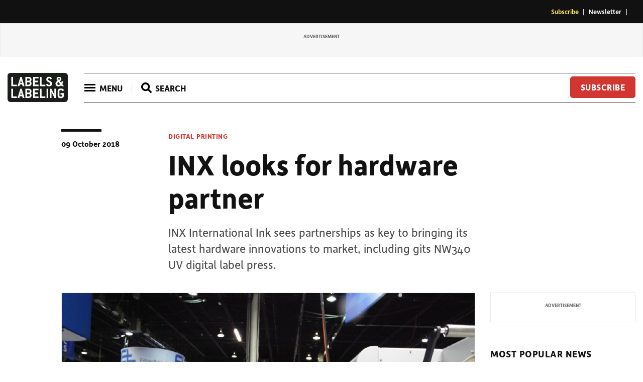

--- FILE ---
content_type: text/html; charset=UTF-8
request_url: https://www.labelsandlabeling.com/news/digital-printing/inx-looks-hardware-partner
body_size: 17043
content:
<!DOCTYPE html>
<html lang="en" dir="ltr" prefix="content: http://purl.org/rss/1.0/modules/content/  dc: http://purl.org/dc/terms/  foaf: http://xmlns.com/foaf/0.1/  og: http://ogp.me/ns#  rdfs: http://www.w3.org/2000/01/rdf-schema#  schema: http://schema.org/  sioc: http://rdfs.org/sioc/ns#  sioct: http://rdfs.org/sioc/types#  skos: http://www.w3.org/2004/02/skos/core#  xsd: http://www.w3.org/2001/XMLSchema# ">
  <head>
    <meta charset="utf-8" />
<meta name="description" content="Such a strategy can be evidenced with the Gaia press, launched at Labelexpo Europe 2017 in partnership with Uteco and ebeam Technologies. INX is now looking at the best way of bringing its NW340 UV inkjet digital label press to market, with potential partners being sounded out on the Labelexpo Americas 2018 show floor." />
<meta name="abstract" content="Labels &amp; Labeling has been the global voice of the label and package printing industry since 1978. Featuring the latest technological advances, industry news, case studies and opinions, it is the leading resource for printers, brand owners, designers and suppliers." />
<meta name="keywords" content="Labels &amp; Labeling, labels, label and package printing industry, L&amp;L, labeling" />
<link rel="canonical" href="http://www.labelsandlabeling.com/news/digital-printing/inx-looks-hardware-partner" />
<meta property="og:image" content="http://www.labelsandlabeling.com/sites/labels/lnl/files/news/nw340-resized.jpg" />
<meta property="og:image" content="http://www.labelsandlabeling.comwith potential partners being sounded out on the Labelexpo Americas 2018 show floor&quot; title=&quot;INX is now looking at the best way of bringing its NW340 UV inkjet digital label press to market" />
<meta property="og:image" content="http://www.labelsandlabeling.comwith potential partners being sounded out on the Labelexpo Americas 2018 show floor&quot; typeof=&quot;foaf:Image&quot; /&gt;" />
<meta name="twitter:card" content="photo" />
<meta name="twitter:title" content="INX looks for hardware partner" />
<meta name="twitter:image" content="http://www.labelsandlabeling.com/sites/labels/lnl/files/news/nw340-resized.jpg" />
<meta name="Generator" content="Drupal 9 (https://www.drupal.org)" />
<meta name="MobileOptimized" content="width" />
<meta name="HandheldFriendly" content="true" />
<meta name="viewport" content="width=device-width, initial-scale=1.0" />
<style>div#sliding-popup, div#sliding-popup .eu-cookie-withdraw-banner, .eu-cookie-withdraw-tab {background: #0779bf} div#sliding-popup.eu-cookie-withdraw-wrapper { background: transparent; } #sliding-popup h1, #sliding-popup h2, #sliding-popup h3, #sliding-popup p, #sliding-popup label, #sliding-popup div, .eu-cookie-compliance-more-button, .eu-cookie-compliance-secondary-button, .eu-cookie-withdraw-tab { color: #ffffff;} .eu-cookie-withdraw-tab { border-color: #ffffff;}</style>
<link rel="icon" href="/sites/labels/lnl/files/favicon_0.ico" type="image/vnd.microsoft.icon" />

    <title>INX looks for hardware partner | Labels &amp; Labeling</title>
    <link rel="stylesheet" media="all" href="/sites/labels/lnl/files/css/css_rgaAwB3qM2mnj3WTall8hExfo6sHB8TzAh806yfsHc4.css" />
<link rel="stylesheet" media="all" href="https://use.typekit.net/cpc2dyr.css" />
<link rel="stylesheet" media="all" href="/sites/labels/lnl/files/css/css_bQreJ5HbZ68QpuwPJFzqGfgg6cOv4iW9_3Y3GJY6qbM.css" />

	  <link rel="stylesheet" href="https://use.typekit.net/oby4atn.css">
    
    <!-- Transcend code start -->
    <script type="text/javascript">"use strict";function _typeof(t){return(_typeof="function"==typeof Symbol&&"symbol"==typeof Symbol.iterator?function(t){return typeof t}:function(t){return t&&"function"==typeof Symbol&&t.constructor===Symbol&&t!==Symbol.prototype?"symbol":typeof t})(t)}!function(){self.airgap?.ready||(self.airgap={readyQueue:[],ready(e){this.readyQueue.push(e)},...self.airgap});const e=()=>{const e="__tcfapiLocator",t=[],a=window;let n,s,o=a;for(;o;){try{if(o.frames[e]){n=o;break}}catch(e){}if(o===a.top)break;o=o.parent}n||(!function t(){const n=a.document,s=!!a.frames[e];if(!s)if(n.body){const t=n.createElement("iframe");t.style.cssText="display:none",t.name=e,n.body.appendChild(t)}else setTimeout(t,5);return!s}(),a.__tcfapi=function(...e){if(!e.length)return t;"setGdprApplies"===e[0]?e.length>3&&2===parseInt(e[1],10)&&"boolean"==typeof e[3]&&(s=e[3],"function"==typeof e[2]&&e[2]("set",!0)):"ping"===e[0]?"function"==typeof e[2]&&e[2]({gdprApplies:s,cmpLoaded:!1,cmpStatus:"stub"}):t.push(e)},a.addEventListener("message",(function(e){const t="string"==typeof e.data;let a={};if(t)try{a=JSON.parse(e.data)}catch(e){}else a=e.data;const n="object"==typeof a&&null!==a?a.__tcfapiCall:null;n&&window.__tcfapi(n.command,n.version,(function(a,s){let o={__tcfapiReturn:{returnValue:a,success:s,callId:n.callId}};e&&e.source&&e.source.postMessage&&e.source.postMessage(t?JSON.stringify(o):o,"*")}),n.parameter)}),!1))};airgap.ready((t=>{"TCF_EU"===t.loadOptions.consentManagerConfig.initialViewStateByPrivacyRegime[t.getRegimes()[0]]&&("undefined"!=typeof module?module.exports=e:e())}))}();</script>
    <script
      data-cfasync="false"
      data-local-sync="allow-network-observable"
      data-prompt="1" data-report-only="off"
      data-dismissed-view-state="Collapsed"
      data-tcf-ui-dismissed-view-state="Collapsed"
      src=https://transcend-cdn.com/cm/ef49a3f1-d8c1-47d6-88fc-50e41130631f/airgap.js
    ></script>
    <!-- Transcend code end -->

    
    
<script> function OptanonWrapper() { var allowPersonalised = /,C0004,/.test(OnetrustActiveGroups) googletag.cmd.push(function()
{ googletag.pubads().setRequestNonPersonalizedAds(allowPersonalised ? 0 : 1); googletag.pubads().refresh(); }); } </script>
    <!-- NEW Google 4 tag (gtag.js) -->
    <script async src="https://www.googletagmanager.com/gtag/js?id=G-FVHGLLBWG3"></script>
    <script>
      window.dataLayer = window.dataLayer || [];
      function gtag(){dataLayer.push(arguments);}
      gtag('js', new Date());
      gtag('config', 'G-FVHGLLBWG3');
    </script>


	
	<meta name="google-site-verification" content="TEj1seFcjLzDWH-WaSa-iUOPhjIHIJ6IdxgCF98tLs0" />
	<script src="//platform-api.sharethis.com/js/sharethis.js#property=5bc84a470c55ed0011c0247f&product=inline-share-buttons"></script>
        <script type='text/javascript' src='https://platform-api.sharethis.com/js/sharethis.js#property=5f98cc36420a440019cbdb07&product=sop' async='async'></script>
    <meta name="viewport" content="width=device-width, initial-scale=1">
	
	<!-- Global site tag (gtag.js) - AdWords: 804947106 --> 
	  <!--	<script async src="https://www.googletagmanager.com/gtag/js?id=AW-804947106"></script> 
	  	<script> window.dataLayer = window.dataLayer || []; function gtag(){dataLayer.push(arguments);} gtag('js', new Date()); gtag('config', 'AW-804947106'); </script> -->


    <!-- Google tag (gtag.js) -->

      <script async src="https://www.googletagmanager.com/gtag/js?id=UA-353549-16"></script>
      <script>
      window.dataLayer = window.dataLayer || [];
      function gtag(){dataLayer.push(arguments);}
      gtag('js', new Date());
      gtag('config', 'UA-353549-16');
      </script>
	  	
      <script async='async' src='https://www.googletagservices.com/tag/js/gpt.js'></script> 
         
            <script async src="https://securepubads.g.doubleclick.net/tag/js/gpt.js"></script>
	<script>
  window.googletag = window.googletag || {cmd: []};
  googletag.cmd.push(function() {
    googletag.defineSlot('/2343546/2ndBanner', [[300, 250], [728, 90], [750, 200], [320, 100], [320, 50], [970, 90]], 'div-gpt-ad-1606480840707-0').addService(googletag.pubads());
	googletag.defineSlot('/2343546/1stBanner', [[320, 50], [970, 90], [728, 90], [300, 250], [750, 200], [320, 100]], 'div-gpt-ad-1606480317518-0').addService(googletag.pubads());
	googletag.defineSlot('/2343546/3rdBanner', [[728, 90], [750, 200], [320, 100], [970, 90], [320, 50], [300, 250]], 'div-gpt-ad-1606481517684-0').addService(googletag.pubads());
    googletag.pubads().enableSingleRequest();
    googletag.pubads().collapseEmptyDivs();
    googletag.enableServices();
  });
</script>	
<!-- connect: Global site tag (gtag.js) - AdWords: 792368972 -->
<script async src="https://www.googletagmanager.com/gtag/js?id=AW-792368972"></script>
<script>
  window.dataLayer = window.dataLayer || [];
  function gtag(){dataLayer.push(arguments);}
  gtag('js', new Date());

  gtag('config', 'AW-792368972');
</script>      

         <script type="text/javascript" src="//script.crazyegg.com/pages/scripts/0026/8470.js" async="async" ></script>
     
         <script type="text/javascript">
      function sendHeight()
      {
          if(parent.postMessage)
          {
              var height= document.getElementById('pardotframe').offsetHeight;
              parent.postMessage(height, '*');
          }
      }
         
      // Create browser compatible event handler.
      var eventMethod = window.addEventListener ? "addEventListener" : "attachEvent";
      var eventer = window[eventMethod];
      var messageEvent = eventMethod == "attachEvent" ? "onmessage" : "message";
       
      // Listen for a message from the iframe.
      eventer(messageEvent, function(e) {
       
          if (isNaN(e.data)) return;
        // replace #sizetracker with what ever what ever iframe id you need
        if (jQuery('#pardotframe').length > 0) {
          document.getElementById('pardotframe').style.height = e.data + 'px';
        }
          //sendHeight();
       
      }, 
      false);
      </script>
      
      <!--	  <script src="/core/assets/vendor/jquery/jquery.min.js?v=3.6.0"></script>
      <script type="text/javascript" src="https://my.labelsandlabeling.com/c/assets/pigeon.js"></script>
      <script type="text/javascript">

       var Pigeon = new PigeonClass({
        subdomain:'my.labelsandlabeling.com',
        fingerprint:true,
        idp:false // true if subdomain does not share the same primary domain this script is installed on
      });

       Pigeon.paywall({
        redirect:false,
        free:false, // default: false. Setting true overrides the Pigeon Cloud presets, allowing this page to be free.
       });
    </script>
-->
    
<!-- Google Tag Manager -->
<script>(function(w,d,s,l,i){w[l]=w[l]||[];w[l].push({'gtm.start':
new Date().getTime(),event:'gtm.js'});var f=d.getElementsByTagName(s)[0],
j=d.createElement(s),dl=l!='dataLayer'?'&l='+l:'';j.async=true;j.src=
'https://www.googletagmanager.com/gtm.js?id='+i+dl;f.parentNode.insertBefore(j,f);
})(window,document,'script','dataLayer','GTM-PSVMJN7');</script> 
<!-- End Google Tag Manager -->

<!-- Meta Pixel Code -->
<script>
!function(f,b,e,v,n,t,s)
{if(f.fbq)return;n=f.fbq=function(){n.callMethod?
n.callMethod.apply(n,arguments):n.queue.push(arguments)};
if(!f._fbq)f._fbq=n;n.push=n;n.loaded=!0;n.version='2.0';
n.queue=[];t=b.createElement(e);t.async=!0;
t.src=v;s=b.getElementsByTagName(e)[0];
s.parentNode.insertBefore(t,s)}(window, document,'script',
'https://connect.facebook.net/en_US/fbevents.js');
fbq('init', '162093485219107');
fbq('track', 'PageView');
</script>
<noscript><img height="1" width="1" style="display:none"
src="https://www.facebook.com/tr?id=162093485219107&ev=PageView&noscript=1"
/></noscript>
<!-- End Meta Pixel Code -->

<!-- IIRIS script -->
<script type='text/javascript'>
		var script = document.createElement('script');
		script.type = "text/javascript";
		script.async=true;
		script.addEventListener("load", function (event) {
		if (window.IIRISTracker) {
			var cfg = {};
			cfg.config = {};
			cfg.config.snowplow = {};
			cfg.config.snowplow.appId = 'labelsandlabeling.com';
			cfg.config.snowplow.cDomain = 'c.labelsandlabeling.com';
			cfg.config.td = {};
			cfg.config.td.lob = 'im_emeaIndustrial';
			cfg.config.td.domain = 'labelsandlabeling'
			cfg.config.snowplow.contentTagEnabled = false;
			
			IIRISTracker.initConfig(cfg);
			var irisEvt = new Event("trackerLoaded");
			window.dispatchEvent(irisEvt);

			}
		});
		script.src = "https://widgets.iiris.com/iiris-tracker/v3.0/iris-t.js";
		document.getElementsByTagName('head')[0].appendChild(script);
	</script>
  
  </head>

  <body class="anonymous layout-two-columns layout-sidebar node-85926 post-article-type default-page-template path-node page-node-type-article">
  <a href="#main" class="cta-btn skip-link">Skip to main content</a>
  


        <a href="#main-content" class="visually-hidden focusable skip-link">
      Skip to main content
    </a>
    
      <div class="dialog-off-canvas-main-canvas" data-off-canvas-main-canvas>
     

 
<section class="strip-header leadboard top">
	<div class="container">
		    <div id="block-stripheaderlinks">
  
    
            <div  class="block-content">
        
                  <div>
<ul class="l-rs">
	<li id="subscribe"><a href="https://my.labelsandlabeling.com/">Subscribe</a></li>
	<li id="newsletter"><a href="/newsletter">Newsletter</a></li>
	<li id="my-account"><a href="https://my.labelsandlabeling.com/user">My account</a></li>
	<li id="sign-in"><a href="https://my.labelsandlabeling.com/">Sign in</a></li>
	<li id="logout"><a href="https://my.labelsandlabeling.com/action/public/vo/logout">Logout</a></li>
</ul>
</div>

      
  
    </div>




  </div>


	</div>
</section>


 
<section class="advertisement leadboard top">
		    <div id="block-leadboardbanner">
  
    
            <div  class="block-content">
        
                  <!-- /2343546/1stBanner -->
<div id="div-gpt-ad-1606480317518-0">
	<script>
    googletag.cmd.push(function() { googletag.display('div-gpt-ad-1606480317518-0'); });
  </script></div>

      
  
    </div>




  </div>


</section>


<!-- BEGINING HEADER -->
<header role="banner" class="page-header">
	<div class="page-header__nav container">
	<!-- Logo -->
<div class="logo">
		<a href="/" title="← Back to the homepage">
		
		
		<svg id="Layer_1" data-name="Layer 1" xmlns="http://www.w3.org/2000/svg" viewBox="0 0 251.43 122.37"><defs><style>.cls-1{fill:#1d1d1b;}.cls-2{fill:#fff;}</style></defs><rect class="cls-1" width="251.43" height="122.37" rx="12"/><path class="cls-2" d="M396.51,303.37h-4.06c-6.89,0-11.44,4.37-11.44,10.89v18.21c0,6.53,4.49,10.9,11.44,10.9h3c6.89,0,11.44-4.37,11.44-10.9v-9.35c0-.43-.18-.61-.61-.61H393.44c-.43,0-.62.18-.62.61v5.23c0,.43.19.62.62.62h5.78a.55.55,0,0,1,.62.61v2.89a4.32,4.32,0,0,1-4.37,4.43h-3a4.41,4.41,0,0,1-4.43-4.43V314.26a4.41,4.41,0,0,1,4.43-4.43h4.06c1.79,0,3,1.05,4,2.95.37.68.5,1.05.86,1.05a.67.67,0,0,0,.31-.06l5.36-2.65a.58.58,0,0,0,.36-.49c0-.74-1.47-3.51-3.87-5.23a11.66,11.66,0,0,0-7-2M374,342.13V304.6a.56.56,0,0,0-.62-.62h-5.66c-.43,0-.62.19-.62.62l.25,24.67-12.55-25-.56-.31h-5.16c-.44,0-.62.19-.62.62v37.53c0,.44.18.62.62.62h5.72c.43,0,.61-.18.61-.62l-.3-24.42,12.61,24.73.55.31h5.11c.43,0,.62-.18.62-.62m-32.11,0V304.6a.55.55,0,0,0-.61-.62h-5.85c-.43,0-.62.19-.62.62v37.53c0,.44.19.62.62.62h5.85c.43,0,.61-.18.61-.62m-12.07,0V336.9a.54.54,0,0,0-.61-.61H314.56c-.43,0-.61-.19-.61-.62V304.6a.56.56,0,0,0-.62-.62h-5.85c-.43,0-.61.19-.61.62v37.53c0,.44.18.62.61.62h21.73c.43,0,.61-.18.61-.62m-28.41,0V336.9a.55.55,0,0,0-.62-.61H286.15c-.43,0-.62-.19-.62-.62v-8.73c0-.44.19-.62.62-.62h12c.43,0,.61-.18.61-.61v-5.24c0-.43-.18-.61-.61-.61h-12c-.43,0-.62-.18-.62-.62v-8.18c0-.43.19-.62.62-.62h14.64c.43,0,.62-.18.62-.61V304.6a.56.56,0,0,0-.62-.62H279.07c-.43,0-.61.19-.61.62v37.53c0,.44.18.62.61.62h21.72c.43,0,.62-.18.62-.62M265,331.86a4.41,4.41,0,0,1-4.43,4.43h-6.77c-.43,0-.61-.19-.61-.62v-8.73c0-.44.18-.62.61-.62h6.77a4.33,4.33,0,0,1,4.43,4.37Zm0-16.43a4.45,4.45,0,0,1-4.43,4.43h-6.77c-.43,0-.61-.18-.61-.62v-8.18c0-.43.18-.62.61-.62h6.77a4.5,4.5,0,0,1,4.43,4.43Zm7,16v-.92a8.73,8.73,0,0,0-1.48-4.62,30,30,0,0,1-2-2.77,23,23,0,0,1,2.15-2.89,7.39,7.39,0,0,0,1.36-4.19v-.61c0-7-4.44-11.45-11.45-11.45H246.77c-.44,0-.62.19-.62.62v37.53c0,.44.18.62.62.62h13.84c7.08,0,11.45-4.37,11.45-11.32M231,328.23c0,.06.06.18.06.24,0,.37-.24.56-.67.56h-4.49c-.44,0-.68-.19-.68-.56,0-.06.06-.18.06-.24l2.09-8.12c.06-.37.31-1.48.74-3.39h.18c.37,1.91.62,3,.68,3.39ZM242.46,342,231,304.41a.6.6,0,0,0-.61-.43H226a.56.56,0,0,0-.62.43L213.91,342c0,.12-.07.18-.07.25,0,.37.25.55.68.55h6.15a.55.55,0,0,0,.62-.43l1.85-6.46c.06-.31.24-.37.61-.37h8.8c.37,0,.56.06.62.37l1.84,6.46c.06.31.25.43.62.43h6.21c.43,0,.68-.18.68-.55,0-.07-.06-.13-.06-.25m-31.64.18V336.9a.54.54,0,0,0-.61-.61H195.56c-.43,0-.61-.19-.61-.62V304.6a.56.56,0,0,0-.62-.62h-5.84c-.43,0-.62.19-.62.62v37.53c0,.44.19.62.62.62h21.72c.43,0,.61-.18.61-.62" transform="translate(-171.92 -237.4)"/><path class="cls-2" d="M384.21,276l7.11,8.8a8.49,8.49,0,0,1-6.18,2.79,5.27,5.27,0,0,1-5.41-5.36,5.5,5.5,0,0,1,2.46-4.76Zm2.14-8.43L385.09,266a6.14,6.14,0,0,1-1.59-3.5,2.87,2.87,0,0,1,3.17-3,2.83,2.83,0,0,1,3.12,2.95,5.12,5.12,0,0,1-2.51,4.49Zm-6,3.56c-5.74,3.23-8.31,6.51-8.31,11.65,0,6.62,5,11.48,12.36,11.48a16.18,16.18,0,0,0,11.05-4.37l2.68,3.28h9.08l-7.17-8.7a21,21,0,0,0,4.6-11.87h-6.95a14.88,14.88,0,0,1-1.92,6.57l-5.63-6.95c4.32-2.73,6.35-5.74,6.35-9.79,0-5.14-3.61-8.59-9.74-8.59-6.45,0-10.17,3.78-10.17,9.3a9.38,9.38,0,0,0,2.24,6ZM345,260.26h.92c1.91,0,2.95,1.11,4.12,3.08.37.55.5.92.8.92a.69.69,0,0,0,.31-.06l5.35-2.65c.25-.12.37-.24.37-.49,0-.74-1.54-3.51-3.93-5.23a11.38,11.38,0,0,0-7-2H345c-6.89,0-11.45,4.37-11.45,10.89,0,6.09,3.45,8.86,10.22,12.12,4,1.91,6.58,3,6.58,6.09a4.44,4.44,0,0,1-4.43,4.43h-2.46a4.32,4.32,0,0,1-3.63-2.21c-.62-1.23-.74-1.85-1.17-1.85a.51.51,0,0,0-.31.07L333,286a.58.58,0,0,0-.37.43c0,.62.8,2.4,2.83,4.49,1.84,1.91,4.49,2.9,8,2.9h2.46c6.95,0,11.45-4.37,11.45-10.9,0-6.09-3.08-9.47-9.67-12.49-4.3-2-7.13-2.83-7.13-5.72a4.41,4.41,0,0,1,4.43-4.43m-15.2,32.31v-5.24a.54.54,0,0,0-.61-.61H314.56c-.43,0-.61-.18-.61-.62V255a.56.56,0,0,0-.62-.62h-5.85c-.43,0-.61.19-.61.62v37.54c0,.43.18.61.61.61h21.73c.43,0,.61-.18.61-.61m-28.41,0v-5.24a.55.55,0,0,0-.62-.61H286.15c-.43,0-.62-.18-.62-.62v-8.73c0-.43.19-.62.62-.62h12c.43,0,.61-.18.61-.61v-5.23c0-.44-.18-.62-.61-.62h-12c-.43,0-.62-.18-.62-.62v-8.18c0-.43.19-.61.62-.61h14.64c.43,0,.62-.19.62-.62V255a.56.56,0,0,0-.62-.62H279.07c-.43,0-.61.19-.61.62v37.54c0,.43.18.61.61.61h21.72c.43,0,.62-.18.62-.61M265,282.29a4.41,4.41,0,0,1-4.43,4.43h-6.77c-.43,0-.61-.18-.61-.62v-8.73c0-.43.18-.62.61-.62h6.77a4.33,4.33,0,0,1,4.43,4.37Zm0-16.43a4.45,4.45,0,0,1-4.43,4.43h-6.77c-.43,0-.61-.18-.61-.62v-8.18c0-.43.18-.61.61-.61h6.77a4.49,4.49,0,0,1,4.43,4.43Zm7,16v-.92a8.73,8.73,0,0,0-1.48-4.62,30,30,0,0,1-2-2.77,23,23,0,0,1,2.15-2.89,7.39,7.39,0,0,0,1.36-4.18v-.62c0-7-4.44-11.45-11.45-11.45H246.77c-.44,0-.62.19-.62.62v37.54c0,.43.18.61.62.61h13.84c7.08,0,11.45-4.37,11.45-11.32M231,278.66c0,.06.06.18.06.24,0,.37-.24.56-.67.56h-4.49c-.44,0-.68-.19-.68-.56,0-.06.06-.18.06-.24l2.09-8.12c.06-.37.31-1.48.74-3.39h.18c.37,1.91.62,3,.68,3.39Zm11.45,13.72L231,254.84a.6.6,0,0,0-.61-.43H226a.56.56,0,0,0-.62.43l-11.44,37.54c0,.12-.07.19-.07.25,0,.37.25.55.68.55h6.15a.55.55,0,0,0,.62-.43l1.85-6.46c.06-.31.24-.37.61-.37h8.8c.37,0,.56.06.62.37l1.84,6.46c.06.31.25.43.62.43h6.21c.43,0,.68-.18.68-.55,0-.06-.06-.13-.06-.25m-31.64.19v-5.24a.54.54,0,0,0-.61-.61H195.56c-.43,0-.61-.18-.61-.62V255a.56.56,0,0,0-.62-.62h-5.84c-.43,0-.62.19-.62.62v37.54c0,.43.19.61.62.61h21.72c.43,0,.61-.18.61-.61" transform="translate(-171.92 -237.4)"/></svg>
				
		</a>
	</div>
	<!-- /logo -->		
	
	<!-- Header links -->
		<ul class="l-rs header__links">
			<li class="header__links__item header__links__item--close">
				<a href="#" data-test-id="Menu link" class="close">
			<svg xmlns="http://www.w3.org/2000/svg" xmlns:xlink="http://www.w3.org/1999/xlink" width="16px" height="17px" viewBox="0 0 16 17" version="1.1">
				<g id="Welcome" stroke="none" stroke-width="1" fill="none" fill-rule="evenodd">
					<g id="Times-Aerospace---ARTICLE@2x" transform="translate(-787.000000, -393.000000)">
						<g id="MENU-OPEN" transform="translate(-331.000000, 303.000000)">
							<g id="Group-3" transform="translate(1120.177239, 89.000000)">
								<g id="Group-7" transform="translate(0.000000, 0.000000)">
									<g id="Group" transform="translate(0.000000, 2.000000)">
										<g id="menu-tag" transform="translate(2.689428, 0.000000)"/>
										<g id="Group-6" transform="translate(0.000000, 0.845998)" stroke="#FFFFFF" stroke-linecap="square" stroke-width="3">
											<line x1="0.322761238" y1="0.65400187" x2="11.3227612" y2="11.6540019" id="Line-2"/>
											<line x1="11.3227612" y1="0.65400187" x2="0.483722668" y2="11.8627962" id="Line-2"/>
										</g>
									</g>
								</g>
							</g>
						</g>
					</g>
				</g>
			</svg>
				<span>Close</span>
				</a>
				</li>
				
		<li class="header__links__item header__links__item--menu">
				<a href="#" data-test-id="Menu link" class="hamburger">
				<svg class="hamburger" xmlns="http://www.w3.org/2000/svg" xmlns:xlink="http://www.w3.org/1999/xlink" width="23px" height="15px" viewBox="0 0 23 15" version="1.1">
					<g id="Welcome" stroke="none" stroke-width="1" fill="none" fill-rule="evenodd">
						<g class="hamburger" transform="translate(-779.000000, -395.000000)" fill="#000000">
							<g id="&lt;header&gt;" transform="translate(536.000000, 361.000000)">
								<g id="&lt;hamburger-icon&gt;" transform="translate(243.946776, 31.000000)">
									<g id="Group" transform="translate(0.000000, 3.000000)">
										<rect id="Rectangle" x="0" y="0" width="22.013459" height="3"/>
										<rect id="Rectangle" x="0" y="6" width="22.013459" height="3"/>
										<rect id="Rectangle" x="0" y="12" width="22.013459" height="3"/>
									</g>
								</g>
							</g>
						</g>
					</g>
				</svg>
				<span>Menu</span>
				</a>
		</li>
		
		
		<li class="header__links__item header__links__item--search">
			<a href="#" type="Search form" class="search">				
				<svg width="21px" height="21px" viewBox="0 0 21 21" version="1.1" xmlns="http://www.w3.org/2000/svg" xmlns:xlink="http://www.w3.org/1999/xlink">
					<g class="magnifier" stroke="none" stroke-width="1" fill="none" fill-rule="evenodd">
						<g class="search" transform="translate(-899.000000, -391.000000)" fill="#000000">
							<g id="&lt;header&gt;" transform="translate(536.000000, 361.000000)">
								<path d="M378.923915,43.4422081 C378.899669,43.4179624 378.871229,43.4010155 378.845892,43.3784477 C379.743572,42.0167431 380.267498,40.3867413 380.267498,38.633833 C380.267498,33.8654759 376.402022,30 371.633749,30 C366.865476,30 363,33.8654759 363,38.6337491 C363,43.4019384 366.865392,47.2674982 371.633665,47.2674982 C373.386657,47.2674982 375.016575,46.743572 376.37828,45.8458923 C376.400848,45.8711448 376.417711,45.8995853 376.441956,45.9238311 L381.004183,50.4860574 C381.689523,51.1713142 382.800633,51.1713142 383.486057,50.4860574 C384.171314,49.8007167 384.171314,48.6896074 383.486057,48.0042667 L378.923915,43.4422081 Z M366.62069,38.6896929 C366.62069,35.8901158 368.890191,33.6206897 371.689693,33.6206897 C374.489119,33.6206897 376.758621,35.8901912 376.758621,38.6896929 C376.758621,41.4891946 374.489119,43.7586207 371.689693,43.7586207 C368.890116,43.7586207 366.62069,41.4891946 366.62069,38.6896929 Z" id="Shape"></path>
							</g>
						</g>
					</g>
				</svg>
				<span>Search</span>
			</a>
		</li>
		<li class="header__links__item header__links__item--cta">
			<div class="cta-btn primary">
										    <div id="block-subscribebutton">
  
    
            <div  class="block-content">
        
                  <p><a href="https://www.labelsandlabeling.com/newsletter">Subscribe</a></p>

      
  
    </div>




  </div>


						</li>
		</ul>
		
		
		<div class="search-box width-100">
		<div class="search-block-form" data-drupal-selector="search-block-form" id="block-searchform" role="search">			
			  <form action="/content/search-api-solr" method="get" id="search-block-form" accept-charset="UTF-8" data-drupal-form-fields="edit-keys">
				<div class="js-form-item form-item js-form-type-search form-item-keys js-form-item-keys form-no-label">
				<label for="edit-keys" class="visually-hidden">Search</label>
				<input title="Enter the terms you wish to search for." placeholder="Search the site" data-drupal-selector="edit-keys" type="search" id="edit-keys" name="search_fulltext" value="" size="15" maxlength="128" class="form-search">		
				</div>
			<div data-drupal-selector="edit-actions" class="form-actions js-form-wrapper form-wrapper" id="edit-actions"><input data-drupal-selector="edit-submit" type="submit" id="edit-submit" value="Search" class="button js-form-submit form-submit">
			</div>		
			</form>		
		  </div>
		</div>		
		
		<!-- close menu -->
		</div>
		<div class="page-header__menu container">
		
		<nav class="main-nav">
		
		<ul class="l-rs grid">
		<li class="main-nav__item width-33">
			<h2 class="links-heading">Topics</h2>
												<ul class="topics l-rs">
			  				<li>
				  <a href="/ancillary-equipment">Ancillary equipment</a>
				</li>
			  				<li>
				  <a href="/associations-events-awards">Associations, events &amp; awards</a>
				</li>
			  				<li>
				  <a href="/brand-owners-and-design">Brand owners &amp; design</a>
				</li>
			  				<li>
				  <a href="/conventional-printing">Conventional printing</a>
				</li>
			  				<li>
				  <a href="/curing-systems">Curing systems</a>
				</li>
			  				<li>
				  <a href="/dies-and-tooling">Dies &amp; tooling</a>
				</li>
			  				<li>
				  <a href="/digital-printing">Digital printing</a>
				</li>
			  				<li>
				  <a href="/finishing-and-embellishment">Finishing &amp; embellishment</a>
				</li>
			  				<li>
				  <a href="/flexible-packaging">Flexible packaging</a>
				</li>
			  				<li>
				  <a href="/folding-cartons">Folding cartons</a>
				</li>
			  				<li>
				  <a href="/inks-coatings">Inks &amp; coatings</a>
				</li>
			  				<li>
				  <a href="/installations">Installations</a>
				</li>
			  				<li>
				  <a href="/interactive-technology">Interactive technology</a>
				</li>
			  				<li>
				  <a href="/labelexpo">Labelexpo</a>
				</li>
			  				<li>
				  <a href="/ma">M&amp;A</a>
				</li>
			  				<li>
				  <a href="/market-trends">Market trends</a>
				</li>
			  				<li>
				  <a href="/new-products">New products</a>
				</li>
			  				<li>
				  <a href="/people">People</a>
				</li>
			  				<li>
				  <a href="/plates-platemaking">Plates &amp; platemaking</a>
				</li>
			  				<li>
				  <a href="/substrates-adhesives">Substrates &amp; adhesives</a>
				</li>
			  				<li>
				  <a href="/sustainability">Sustainability</a>
				</li>
			  				<li>
				  <a href="/workflow-mis-inspection">Workflow, MIS &amp; inspection</a>
				</li>
			  			</ul>
		</li>
		
		<li class="main-nav__item width-33">
			<h2 class="visually-hidden">Sections</h2>
												<ul class="l-rs">
			  				<li class="item">
				  <a href="/">Home</a>
				</li>
			  				<li class="item">
				  <a href="/news">News</a>
				</li>
			  				<li class="item">
				  <a href="/features">Features</a>
				</li>
			  				<li class="item">
				  <a href="/magazine/oct-dec-2025">Magazine</a>
				</li>
			  				<li class="item">
				  <a href="/videos">Videos</a>
				</li>
			  				<li class="item">
				  <a href="/events-calendar">Events</a>
				</li>
			  				<li class="item">
				  <a href="/supplier/all">Suppliers</a>
				</li>
			  				<li class="item">
				  <a href="/label-academy">Label Academy</a>
				</li>
			  				<li class="item">
				  <a href="/advertising">Advertising</a>
				</li>
			  			</ul>
		</li>
		
		<!-- <li class="main-nav__item main-nav__item--sublinks width-33">
			<ul>
				<li>
				<h2 class="submenu-heading">Magazines</h2>				
																<ul class="l-rs submenu">
				  					<li>
					  <a href="/magazine/arabia/latest">Arabian Aerospace</a>
					</li>
				  					<li>
					  <a href="/magazine/africa/latest">African Aerospace</a>
					</li>
				  					<li>
					  <a href="/other-publications">Other Publications</a>
					</li>
				  				</ul>
				</li>
				<li class="item"><a href="/events-calendar">Events</a></li>
			</ul>
		</li> -->
		
		<li class="main-nav__item main-nav__item--sublinks width-33">
			<h2 class="submenu-heading">Regional</h2>			
																<ul class="l-rs submenu">
				  					<li>
					  <a href="/asia-pacific">Asia-Pacific</a>
					</li>
				  					<li>
					  <a href="/europe">Europe</a>
					</li>
				  					<li>
					  <a href="/middle-east">Middle East</a>
					</li>
				  					<li>
					  <a href="/north-america">North America</a>
					</li>
				  					<li>
					  <a href="/south-central-america">South &amp; Central America</a>
					</li>
				  					<li>
					  <a href="/southeast-asia">Southeast Asia</a>
					</li>
				  					<li>
					  <a href="/africa">Africa</a>
					</li>
				  					<li>
					  <a href="/south-asia">South Asia</a>
					</li>
				  				</ul>			
		</li>		
		</ul>
		</nav>	
	</div>
</header>


<div class="navigation-components">
	

	
	</div>



<div class="adminside">
	<div class="container">
				
				<section class="section-row help_messages">
			<div class="msg-wrapper mt-8">
				    <div data-drupal-messages-fallback class="hidden"></div>


			</div>
		</section>
				
	</div>
</div>

<main id="main" tabindex="-1" role="main" class="section">
    <div class="container main__container">	

				
		
				
		
		
		  
							
					<div class="width-75 is-parent">
						    


<article  class="flow post">
      
<header  class="post-header grid twelve">
      
<ul   class="l-rs categories-list">
          
                          <li  class="post-category" >
      <a href="/digital-printing" hreflang="en">Digital printing</a></li>
      
  


  </ul >
    
                          <time  class="post-date" >
      <time datetime="2018-10-09T12:00:00Z">09 October 2018</time>
</time>
      
  


  <h1>
  INX looks for hardware partner
</h1>

      <div  class="primary-msg">
        
                          <p  >
        INX International Ink sees partnerships as key to bringing its latest hardware innovations to market, including gits NW340 UV digital label press.

</p>
      
  
    </div>


  </header>

<div >
            <figure  class="post__lead-image">
        
                    <img loading="lazy" src="/sites/labels/lnl/files/styles/lead_image_2_1280x720_/public/news/nw340-resized.jpg?itok=0yT1nBMw" width="1280" height="720" alt="INX is now looking at the best way of bringing its NW340 UV inkjet digital label press to market, with potential partners being sounded out on the Labelexpo Americas 2018 show floor" title="INX is now looking at the best way of bringing its NW340 UV inkjet digital label press to market, with potential partners being sounded out on the Labelexpo Americas 2018 show floor" typeof="foaf:Image" />



      
  
    </figure>


<div  class="post__content grid twelve">
      
<div >
          
                          <div  class="article-main flow dropcap" >
      <p>Such a strategy can be evidenced with the Gaia press, launched at Labelexpo Europe 2017 in partnership with Uteco and ebeam Technologies. INX is now looking at the best way of bringing its NW340 UV inkjet digital label press to market, with potential partners being sounded out on the Labelexpo Americas 2018 show floor.</p>
<p>Shown for the first time in the US at Labelexpo Americas 2018, NW340 is the third evolution of its label and package printing technology. It has a web width of 340mm, a resolution of 1200 x 1200 dpi and a speed of 300 liner ft/min. The NW140 and NW210 printed at 80ft/min at 360 x 360 dpi, with the main difference being the print width.</p>
<p>With NW340, Jim Lambert, vice president of digital sales – ink and hardware, INX International Ink, says: ‘We’ve taken huge leaps from where we were. We’re now able to compete with offset very well.’</p>
<p>At Labelexpo Americas 2018, the press was being demonstrated to both printers and potential supplier partners who might want to sell it as their own press. Lambert identified a number of vendors on the show floor who do not have a purely digital offering so are viable candidates.</p>
<p>‘If you don’t have a digital printer and you’re a hardware group, in this industry, at this show, then you’re behind.’</p>
<p>He adds: ‘As an ink company it can be difficult to sell hardware. Do you sell it yourself or go through an established channel to find the right route to market. We’ve done well penetrating our print engine into a number of platforms already, so I’m excited about where it sits and who could sell it.’</p>
<p>Lambert’s colleague John Sweeterman, general manager, international business development, INX Digital, adds that a collaborative effort between chemistry companies, such as INX, and printers will help open doors at brands.</p>
<p>‘We need to move upstream and take on the responsibility to educate the brands, and to go in as partners to really tell a story. Together we can go into the biggest brands, educate them and explain all benefits of the technology.’</p>
</div>
      
  


<div  class="tags">
      
<ul  id="article-taglists" class="l-rs tags__list">
          
                          <li  class="tag" >
      <a href="/digital-printing" hreflang="en">Digital printing</a></li>
      
  

    
                          <li  class="tag" >
      <a href="/digital-printing" hreflang="en">Digital printing</a></li>
                        <li  class="tag" >
      <a href="/inks-coatings" hreflang="en">Inks &amp; coatings</a></li>
      
  

    
                          <li  class="tag" >
      <a href="/north-america" hreflang="und">North America</a></li>
      
  


  </ul>

  </div>
    
                          <div  class="subscribe-block bg-grey-light flow" >
      <h2>Stay up to date</h2>
				<p>Subscribe to the free Label News newsletter
					and receive the latest content every week. We'll never share your email address.</p>
<script src="https://cdnjs.cloudflare.com/ajax/libs/iframe-resizer/4.1.1/iframeResizer.min.js">
          </script><script src="https://www.labelsandlabeling.com/pardot/forms/js/v2/tarsus.iframe-resizer.iframe-window.js"></script>
          <div class="width-100" id="parent-wrapper">
            <iframe allowtransparency="true" frameborder="0" id="pardotframemulti2" scrolling="no" src="https://go.labelsandlabeling.com/l/707733/2020-09-18/34tl7b" style="border: 0; width: 1px;min-width: 100%; min-height:0px;" type="text/html" width="100%"></iframe>
          </div>
          <script>
          iFrameResize({ log: true}, '#pardotframemulti2');
          </script>
				</div>
      
  


  </div>

<div  class="post__aside">
          
                          <div  class="author-teaser" >
          
                  <div class="edit-btn">
<a href="http://www.labelsandlabeling.com/node/70924/edit" hreflang="en" tabindex="-1">Edit content</a>

</div>

      
  

    
                          <figure  >
        <img loading="lazy" src="/sites/labels/lnl/files/styles/large/public/editor-profiles/david-pittman.jpg?itok=U0TfA9bB" width="480" height="480" alt="David Pittman" title="David Pittman" typeof="foaf:Image" />


</figure>
      
  


<div  class="wrapper flow">
          
                  <h3>
  <a href="/profile/david-pittman" hreflang="en">David Pittman</a>
</h3>

      
  


<ul  class="l-rs">
            <li  class="job-title">
        
                  Former deputy editor
      
  
    </li>


  </ul>

  </div>


</div>
      
  


<div  class="share-this">
    <h3>Share this</h3>
      <div class="sharethis-wrapper">
      <span st_url="http://www.labelsandlabeling.com/news/digital-printing/inx-looks-hardware-partner" st_title="INX looks for hardware partner" class="st_facebook_button" displayText="facebook"></span>

      <span st_url="http://www.labelsandlabeling.com/news/digital-printing/inx-looks-hardware-partner" st_title="INX looks for hardware partner" class="st_twitter_button" displayText="twitter"></span>

      <span st_url="http://www.labelsandlabeling.com/news/digital-printing/inx-looks-hardware-partner" st_title="INX looks for hardware partner" class="st_linkedin_button" displayText="linkedin"></span>

      <span st_url="http://www.labelsandlabeling.com/news/digital-printing/inx-looks-hardware-partner" st_title="INX looks for hardware partner" class="st_email_button" displayText="email"></span>

      <span st_url="http://www.labelsandlabeling.com/news/digital-printing/inx-looks-hardware-partner" st_title="INX looks for hardware partner" class="st_sharethis_button" displayText="sharethis"></span>

      <span st_url="http://www.labelsandlabeling.com/news/digital-printing/inx-looks-hardware-partner" st_title="INX looks for hardware partner" class="st_pinterest_button" displayText="pinterest"></span>

  </div>

  </div>

  </div>

  </div>

  </div>

  </article>








					</div>
										<aside class="width-25">
						    <div id="block-ads1" class="advertisement">
  
    
            <div  class="block-content">
        
                  <p><!-- /2343546/2ndBanner --></p>
<div id="div-gpt-ad-1606480840707-0">
	<script>
    googletag.cmd.push(function() { googletag.display('div-gpt-ad-1606480840707-0'); });
  </script></div>

      
  
    </div>




  </div>
<div class="views-element-container card-component most-popular most-popular--aside" id="block-views-block-most-popular-block-2">
  
      <header class="title-wrapper title-wrapper--section">
    	<h2 class="section-title">Most popular news</h2>
    	<span class="dash"></span>
    </header>
    
      <div><div class="most-popular">

  <div>
  
  <ul class="l-rs post-list--aside mostpopular--items">

          <li class="post-teaser post-teaser--slim "><div class="edit-btn"></div><span class="post-teaser__number">1</span>    
                          <h3  >
      <a href=" /news/conventional-printing/mcc-enters-restructuring-support-agreement" hreflang="en">
MCC enters into restructuring support agreement
</a></h3>
      
  



</li>
          <li class="post-teaser post-teaser--slim "><div class="edit-btn"></div><span class="post-teaser__number">2</span>    
                          <h3  >
      <a href=" /news/digital-printing/future-industrial-printing-smarter-sustainable-and-connected" hreflang="en">
The future of industrial printing: smarter, sustainable and connected 
</a></h3>
      
  



</li>
          <li class="post-teaser post-teaser--slim "><div class="edit-btn"></div><span class="post-teaser__number">3</span>    
                          <h3  >
      <a href=" /news/installations/reflex-labels-installs-xaar-versatex-printbar" hreflang="en">
Reflex Labels installs Xaar Versatex Printbar
</a></h3>
      
  



</li>
          <li class="post-teaser post-teaser--slim "><div class="edit-btn"></div><span class="post-teaser__number">4</span>    
                          <h3  >
      <a href=" /news/brand-owners-design/uk-firms-unprepared-dpp" hreflang="en">
UK firms unprepared for DPP
</a></h3>
      
  



</li>
    
  </ul>

</div>

  </div> </div>

  </div>
<div id="block-ads2" class="advertisement">
  
    
            <div  class="block-content">
        
                  <p><!-- /2343546/3rdBanner --></p>
<div id="div-gpt-ad-1606481517684-0">
	<script>
    googletag.cmd.push(function() { googletag.display('div-gpt-ad-1606481517684-0'); });
  </script></div>

      
  
    </div>




  </div>


					</aside>
											
						

		
				
						
				<section class="width-100 section related-stories">
			<div class="container">	
				<div class="section-title-wrapper">
					<h2 class="section-title">Related content</h2>
					<!--<div class="inline-link"><a href="/articles" class="">View more content</a></div>-->
				</div>
				<div class="width-100 is-parent grid two">
					<div class="width-50">
						<article class="post-teaser post-teaser--featured">
							    <div class="views-element-container" id="block-views-block-related-content-block-1">
  
    
      <div><div class="js-view-dom-id-7d3a249e36c1100b133cff6ae3dbd40fd2dc1a26566f3cd193edde438e2f4bea">
  
  
  

  
  
  

      <div><div class="width-50">      <figure >
        
                    <a href="/news/digital-printing/future-industrial-printing-smarter-sustainable-and-connected" hreflang="en"><img loading="lazy" src="/sites/labels/lnl/files/styles/lead_image_2_1280x720_/public/2026-01/Noam%20Zilbershtain_1280x720.jpg?itok=8K8yjr5r" width="1280" height="720" alt="Noam Zilbershtain, VP and general manager of HP Indigo " typeof="foaf:Image" />

</a>

      
  
    </figure>


<div  class="post-teaser__inner">
          
                          <span  class="post-category" >
      <a href="/digital-printing" hreflang="en">Digital printing</a></span>
      
  

    
                          <h3  >
      <a href=" /news/digital-printing/future-industrial-printing-smarter-sustainable-and-connected" hreflang="en">
The future of industrial printing: smarter, sustainable and connected 
</a></h3>
      
  

    
                          <time  class="post-date" >
      01 February 2026</time>
      
  

    
                          <p  >
      How nonstop digital printing is transforming industrial print operations&nbsp;

</p>
      
  


  </div>


</div><div class="edit-btn"></div></div>

    

  
  

  
  
</div>
</div>

  </div>


						</article>
					</div>
					<div class="width-50">
											    <div class="views-element-container" id="block-views-block-related-content-block-2">
  
    
      <div><div class="js-view-dom-id-2411b2f9643dc7b3079ce1ca6aa08128caf3bfbd30c249de5e4838ff10b71bd5">
  
  
  

  
  
  

  <div>
  
  <ul class="l-rs post-list--aside two-col">

          <li class="post-teaser post-teaser--slim">
<div  class="post-teaser__inner">
          
                          <span  class="post-category" >
      <a href="/digital-printing" hreflang="en">Digital printing</a></span>
      
  

    
                          <h3  >
      <a href=" /news/digital-printing/jenacre-labels-installs-domino-digital-retrofit" hreflang="en">
Jenacre Labels installs Domino digital retrofit
</a></h3>
      
  

    
                          <time  class="post-date" >
      27 January 2026</time>
      
  


  </div>


<div class="edit-btn"></div></li>
          <li class="post-teaser post-teaser--slim">
<div  class="post-teaser__inner">
          
                          <span  class="post-category" >
      <a href="/digital-printing" hreflang="en">Digital printing</a></span>
      
  

    
                          <h3  >
      <a href=" /news/digital-printing/domino-earns-ecovadis-silver-medal" hreflang="en">
Domino earns EcoVadis Silver Medal
</a></h3>
      
  

    
                          <time  class="post-date" >
      27 January 2026</time>
      
  


  </div>


<div class="edit-btn"></div></li>
          <li class="post-teaser post-teaser--slim">
<div  class="post-teaser__inner">
          
                          <span  class="post-category" >
      <a href="/people" hreflang="und">People</a></span>
      
  

    
                          <h3  >
      <a href=" /news/people/konica-minolta-hires-kent-wolford" hreflang="en">
Konica Minolta hires Kent Wolford
</a></h3>
      
  

    
                          <time  class="post-date" >
      27 January 2026</time>
      
  


  </div>


<div class="edit-btn"></div></li>
          <li class="post-teaser post-teaser--slim">
<div  class="post-teaser__inner">
          
                          <span  class="post-category" >
      <a href="/digital-printing" hreflang="en">Digital printing</a></span>
      
  

    
                          <h3  >
      <a href=" /news/digital-printing/konica-minolta-achieves-top-employer-status" hreflang="en">
Konica Minolta achieves Top Employer status
</a></h3>
      
  

    
                          <time  class="post-date" >
      26 January 2026</time>
      
  


  </div>


<div class="edit-btn"></div></li>
          <li class="post-teaser post-teaser--slim">
<div  class="post-teaser__inner">
          
                          <span  class="post-category" >
      <a href="/sustainability" hreflang="und">Sustainability</a></span>
      
  

    
                          <h3  >
      <a href=" /news/sustainability/canon-achieves-ecovadis-platinum-status" hreflang="en">
Canon achieves EcoVadis Platinum status
</a></h3>
      
  

    
                          <time  class="post-date" >
      26 January 2026</time>
      
  


  </div>


<div class="edit-btn"></div></li>
          <li class="post-teaser post-teaser--slim">
<div  class="post-teaser__inner">
          
                          <span  class="post-category" >
      <a href="/digital-printing" hreflang="en">Digital printing</a></span>
      
  

    
                          <h3  >
      <a href=" /features/digital-printing/dongding-builds-flexible-service-digital-printing" hreflang="en">
Dongding builds flexible service with digital printing
</a></h3>
      
  

    
                          <time  class="post-date" >
      26 January 2026</time>
      
  


  </div>


<div class="edit-btn"></div></li>
          <li class="post-teaser post-teaser--slim">
<div  class="post-teaser__inner">
          
                          <span  class="post-category" >
      <a href="/digital-printing" hreflang="en">Digital printing</a></span>
      
  

    
                          <h3  >
      <a href=" /features/digital-printing/xinma-transforms-flora" hreflang="en">
Xinma transforms with Flora
</a></h3>
      
  

    
                          <time  class="post-date" >
      23 January 2026</time>
      
  


  </div>


<div class="edit-btn"></div></li>
          <li class="post-teaser post-teaser--slim">
<div  class="post-teaser__inner">
          
                          <span  class="post-category" >
      <a href="/folding-cartons" hreflang="en">Folding cartons</a></span>
      
  

    
                          <h3  >
      <a href=" /news/folding-cartons/edale-appoints-indonesian-distributor" hreflang="en">
Edale appoints Indonesian distributor
</a></h3>
      
  

    
                          <time  class="post-date" >
      22 January 2026</time>
      
  


  </div>


<div class="edit-btn"></div></li>
    
  </ul>

</div>

    

  
  

  
  
</div>
</div>

  </div>


										</div>
				</div>
			</div>
		</section>
				
				

		
	</div>
</main>


<div class="brand-strip">
	<div class="container">
		<div class="brand-strip__block grid grid-2">		
			<img src="/sites/labels/lnl/www/themes/specific/aerospace/assets/img/logo/landl-logo--full-white.svg" alt="" />	
							    <div id="block-footertop">
  
    
            <div  class="block-content">
        
                  <p>The world of package printing</p>

      
  
    </div>




  </div>


							
		</div>
	</div>
</div>

<footer role="contentinfo" class="page-footer bg-grey-light section">
	<div class="container grid twelve">
		<div class="footer__links width-50">
				
		<h2 class="links-heading">Popular Topics</h2>
		
				
				<ul class="topics l-rs">
		  			<li>
			  <a href="/ancillary-equipment">Ancillary equipment</a>
			</li>
		  			<li>
			  <a href="/associations-events-awards">Associations, events &amp; awards</a>
			</li>
		  			<li>
			  <a href="/brand-owners-and-design">Brand owners &amp; design</a>
			</li>
		  			<li>
			  <a href="/conventional-printing">Conventional printing</a>
			</li>
		  			<li>
			  <a href="/curing-systems">Curing systems</a>
			</li>
		  			<li>
			  <a href="/dies-and-tooling">Dies &amp; tooling</a>
			</li>
		  			<li>
			  <a href="/digital-printing">Digital printing</a>
			</li>
		  			<li>
			  <a href="/finishing-and-embellishment">Finishing &amp; embellishment</a>
			</li>
		  			<li>
			  <a href="/flexible-packaging">Flexible packaging</a>
			</li>
		  			<li>
			  <a href="/folding-cartons">Folding cartons</a>
			</li>
		  			<li>
			  <a href="/inks-coatings">Inks &amp; coatings</a>
			</li>
		  			<li>
			  <a href="/installations">Installations</a>
			</li>
		  			<li>
			  <a href="/interactive-technology">Interactive technology</a>
			</li>
		  			<li>
			  <a href="/labelexpo">Labelexpo</a>
			</li>
		  			<li>
			  <a href="/ma">M&amp;A</a>
			</li>
		  			<li>
			  <a href="/market-trends">Market trends</a>
			</li>
		  			<li>
			  <a href="/new-products">New products</a>
			</li>
		  			<li>
			  <a href="/people">People</a>
			</li>
		  			<li>
			  <a href="/plates-platemaking">Plates &amp; platemaking</a>
			</li>
		  			<li>
			  <a href="/substrates-adhesives">Substrates &amp; adhesives</a>
			</li>
		  			<li>
			  <a href="/sustainability">Sustainability</a>
			</li>
		  			<li>
			  <a href="/workflow-mis-inspection">Workflow, MIS &amp; inspection</a>
			</li>
		  		</ul>
		
		</div>
		
		<div class="footer__links width-25">
				<h2 class="links-heading">About</h2>
		
				
				<ul class="l-rs">
		  			<li>
			  <a href="/about-us">About us</a>
			</li>
		  			<li>
			  <a href="/advertising">Advertising</a>
			</li>
		  			<li>
			  <a href="/contact-us">Contact us</a>
			</li>
		  		</ul>
		</div>	
		
		<div class="footer__links width-25">
						    <div id="block-footerthird">
  
    
            <div  class="block-content">
        
                  <h2 class="links-heading">Follow us</h2>

<ul class="l-rs">
	<li>
	<div class="cta-btn full outline"><a href="newsletter">Subscribe to our newsletter</a></div>
	</li>
	<li>
	<div class="cta-btn full outline twitter"><a href="https://twitter.com/LabelsNLabeling">Follow us on Twitter</a></div>
	</li>
	<li>
	<div class="cta-btn full outline youtube"><a href="https://www.youtube.com/@Labelsandlabeling78">Follow us on YouTube</a></div>
	</li>
	<li>
	<div class="cta-btn full outline linkedin"><a href="https://www.linkedin.com/company/labelsandlabeling/">Follow us on Linkedin</a></div>
	</li>
	<!--
	<li>
	<div class="cta-btn full outline facebook"><a href="#">Follow us on Facebook</a></div>
	</li>
	<li>
	<div class="cta-btn full outline instagram"><a href="#">Follow us on Instagram</a></div>
	</li>
	
-->
</ul>

      
  
    </div>




  </div>


					
		</div>	
		
		<div class="footer__bottom width-100">
						    <div id="block-footercopyright">
  
    
            <div  class="block-content">
        
                  <p class="rtecenter">
Copyright © 2024. All rights reserved. Informa Markets, a trading division of Informa PLC.<br />
<a href="https://www.informamarkets.com/en/accessibility.html" style="text-decoration:underline;">Accessibility</a> | <a href="https://www.informa.com/privacy-policy/" style="text-decoration:underline;">Privacy and cookies</a> | <a href="https://www.informamarkets.com/en/visitor-terms-and-conditions.html" style="text-decoration:underline;">Terms of use</a> | <a href="https://www.informamarkets.com/en/code-of-conduct.html" style="text-decoration:underline;">Code of conduct</a>

<br />
	<a href="https://privacyportal-eu-cdn.onetrust.com/dsarwebform/c1f53e84-9f05-4169-a854-85052b63c50b/5f26b553-52cc-4973-a761-295d5634a6b6.html" style="text-decoration:underline;" target="_blank">CCPA: Do not sell my data</a>


</p>
      
  
    </div>




  </div>


						<a href="https://www.informa.com/divisions/informa-markets/">
				<img src="/sites/labels/lnl/www/themes/specific/aerospace/assets/img/logo/informa-markets-logo.png" alt="Informa markets logo" width="200" style="padding: 5px 5px;" />			
			</a>
		</div>	

				
	</div>
</footer>


  <section class="post-footer">
    <button class="close">
        <svg version="1.1" id="Layer_1" xmlns="http://www.w3.org/2000/svg" xmlns:xlink="http://www.w3.org/1999/xlink" x="0px" y="0px" width="121.31px" height="122.876px" viewBox="0 0 121.31 122.876" enable-background="new 0 0 121.31 122.876" xml:space="preserve"><g><path fill-rule="evenodd" clip-rule="evenodd" d="M90.914,5.296c6.927-7.034,18.188-7.065,25.154-0.068 c6.961,6.995,6.991,18.369,0.068,25.397L85.743,61.452l30.425,30.855c6.866,6.978,6.773,18.28-0.208,25.247 c-6.983,6.964-18.21,6.946-25.074-0.031L60.669,86.881L30.395,117.58c-6.927,7.034-18.188,7.065-25.154,0.068 c-6.961-6.995-6.992-18.369-0.068-25.397l30.393-30.827L5.142,30.568c-6.867-6.978-6.773-18.28,0.208-25.247 c6.983-6.963,18.21-6.946,25.074,0.031l30.217,30.643L90.914,5.296L90.914,5.296z"/></g></svg>
    </button>
	<section class="container">
		    <div id="block-paywallpremiumbox" class="bg-labelacademy">
  
    
            <div  class="block-content">
        
                  <div class="premium-box">
	<div class="premium-box__left">
		<h2>
			Get access to all premium content</h2>
		<p>Gain knowledge with articles and videos collated from Label Academy books, master classes and conferences.</p>
	</div>
	<div class="cta-btn">
		<a href="https://my.labelsandlabeling.com/">Sign up now</a></div>
</div>

      
  
    </div>




  </div>


	</section>
</section>
 


  </div>

    
	<script type="application/json" data-drupal-selector="drupal-settings-json">{"path":{"baseUrl":"\/","scriptPath":null,"pathPrefix":"","currentPath":"node\/85926","currentPathIsAdmin":false,"isFront":false,"currentLanguage":"en"},"pluralDelimiter":"\u0003","suppressDeprecationErrors":true,"ajaxPageState":{"libraries":"aerospace\/fontawesome-scripts,aerospace\/global-scripts,aerospace\/global-styling,aerospace\/modernizr-scripts,aerospace\/tarsus-pigeon-scripts,aerospace\/typekit,back_to_top\/back_to_top_icon,back_to_top\/back_to_top_js,ckeditor_accordion\/accordion.frontend,eu_cookie_compliance\/eu_cookie_compliance_default,poll\/drupal.poll-links,sharethis\/sharethis,sharethis\/sharethispickerexternalbuttons,sharethis\/sharethispickerexternalbuttonsws,statistics\/drupal.statistics,system\/base,views\/views.module","theme":"aerospace","theme_token":null},"ajaxTrustedUrl":[],"back_to_top":{"back_to_top_button_trigger":100,"back_to_top_prevent_on_mobile":false,"back_to_top_prevent_in_admin":true,"back_to_top_button_type":"image","back_to_top_button_text":"Back to top"},"eu_cookie_compliance":{"cookie_policy_version":"1.0.0","popup_enabled":false,"popup_agreed_enabled":false,"popup_hide_agreed":false,"popup_clicking_confirmation":false,"popup_scrolling_confirmation":false,"popup_html_info":false,"use_mobile_message":false,"mobile_popup_html_info":false,"mobile_breakpoint":768,"popup_html_agreed":false,"popup_use_bare_css":false,"popup_height":"auto","popup_width":"100%","popup_delay":1000,"popup_link":"https:\/\/www.informa.com\/privacy-policy","popup_link_new_window":true,"popup_position":false,"fixed_top_position":true,"popup_language":"en","store_consent":false,"better_support_for_screen_readers":false,"cookie_name":"","reload_page":false,"domain":"","domain_all_sites":false,"popup_eu_only":false,"popup_eu_only_js":false,"cookie_lifetime":100,"cookie_session":0,"set_cookie_session_zero_on_disagree":0,"disagree_do_not_show_popup":false,"method":"opt_in","automatic_cookies_removal":true,"allowed_cookies":"","withdraw_markup":"\u003Cbutton type=\u0022button\u0022 class=\u0022eu-cookie-withdraw-tab\u0022\u003EPrivacy settings\u003C\/button\u003E\n\u003Cdiv aria-labelledby=\u0022popup-text\u0022 class=\u0022eu-cookie-withdraw-banner\u0022\u003E\n  \u003Cdiv class=\u0022popup-content info eu-cookie-compliance-content\u0022\u003E\n    \u003Cdiv id=\u0022popup-text\u0022 class=\u0022eu-cookie-compliance-message\u0022 role=\u0022document\u0022\u003E\n      \u003Ch2\u003EWe use cookies on this site to enhance your user experience\u003C\/h2\u003E\u003Cp\u003EYou have given your consent for us to set cookies.\u003C\/p\u003E\n    \u003C\/div\u003E\n    \u003Cdiv id=\u0022popup-buttons\u0022 class=\u0022eu-cookie-compliance-buttons\u0022\u003E\n      \u003Cbutton type=\u0022button\u0022 class=\u0022eu-cookie-withdraw-button \u0022\u003EWithdraw consent\u003C\/button\u003E\n    \u003C\/div\u003E\n  \u003C\/div\u003E\n\u003C\/div\u003E","withdraw_enabled":false,"reload_options":0,"reload_routes_list":"","withdraw_button_on_info_popup":false,"cookie_categories":[],"cookie_categories_details":[],"enable_save_preferences_button":true,"cookie_value_disagreed":"0","cookie_value_agreed_show_thank_you":"1","cookie_value_agreed":"2","containing_element":"body","settings_tab_enabled":false,"olivero_primary_button_classes":"","olivero_secondary_button_classes":"","close_button_action":"close_banner","open_by_default":false,"modules_allow_popup":true,"hide_the_banner":false,"geoip_match":true},"ckeditorAccordion":{"accordionStyle":{"collapseAll":null,"keepRowsOpen":null,"animateAccordionOpenAndClose":1,"openTabsWithHash":1}},"statistics":{"data":{"nid":"85926"},"url":"\/core\/modules\/statistics\/statistics.php"},"field_group":{"html_element":{"mode":"featured","context":"view","settings":{"classes":"post-teaser__inner","id":"","element":"div","show_label":false,"label_element":"h3","label_element_classes":"","attributes":"","effect":"none","speed":"fast","show_empty_fields":false}}},"sharethis":{"publisher":"dr-1d3656bf-5168-3849-2504-395b315b38db","version":"5x","doNotCopy":true,"hashAddressBar":false,"doNotHash":true},"user":{"uid":0,"permissionsHash":"86ecd7cbf23822c66bcda6450370da707721b1ddb8d5939be8463a812a607cea"}}</script>
<script src="/sites/labels/lnl/files/js/js_A2Vwc2_DHNWkKaMxSTE4Ld9GqMU4njTo9ykG8bWLkv0.js"></script>
<script src="/sites/all/modules/contrib/eu_cookie_compliance/js/eu_cookie_compliance.min.js?v=9.5.11" defer></script>
<script src="/sites/all/modules/contrib/ckeditor_accordion/js/accordion.frontend.min.js?t1pcnx"></script>
<script src="/sites/labels/lnl/files/js/js_wQwLlLvL0gJ0LiSXNbnYKwFMF4IRKpY1oAaRB7XHiIE.js"></script>
<script src="https://ws.sharethis.com/button/buttons.js"></script>
<script src="/sites/labels/lnl/files/js/js_QACmdN_EOnF4tqzOD_dSqLjArZamEWC_lEco8RcFIwk.js"></script>

	
	<script src="https://js.adsrvr.org/up_loader.1.1.0.js" type="text/javascript"></script>
<script type="text/javascript">
   ttd_dom_ready( function() {
    if (typeof TTDUniversalPixelApi === 'function') {
        var universalPixelApi = new TTDUniversalPixelApi();
        universalPixelApi.init("356vh4c", ["slzr39p"], "https://insight.adsrvr.org/track/up");
    }
   });
</script>

<!-- PARDOT -->
<script type="text/javascript">
piAId = '708733';
piCId = '2214';
piHostname = 'pi.pardot.com';

(function() {
  function async_load(){
    var s = document.createElement('script'); s.type = 'text/javascript';
    s.src = ('https:' == document.location.protocol ? 'https://pi' : 'http://cdn') + '.pardot.com/pd.js';
    var c = document.getElementsByTagName('script')[0]; c.parentNode.insertBefore(s, c);
  }
  if(window.attachEvent) { window.attachEvent('onload', async_load); }
  else { window.addEventListener('load', async_load, false); }
})();
</script>


<!--
<script type="text/javascript">
						jQuery.when( Pigeon.paywallPromise ).then(function(response){
						jQuery('body').addClass('pw-global');
						jQuery('body').removeClass('pw-active');
						//jQuery('body').removeClass('pw-access');
						//jQuery('body').removeClass('pw-open');
						
						//console.log(response);
						if( response.user_status ){
							// User is logged
							//console.log(response);
							jQuery('body').addClass('pw-active');
							jQuery('body').removeClass('pw-global');
						}
					
						if( response.allowed ){
							// User has access to the content
							//alert('user has access to the content');
							//jQuery('body').addClass('pw-access');
//		
						}else{
							//jQuery('body').addClass('pw-open');
							//alert('user has open access');
							//Pigeon.widget.promotionDialog('open');
						}
					});
</script>
-->

<!-- Google Tag Manager (noscript) -->
<noscript><iframe src="https://www.googletagmanager.com/ns.html?id=GTM-PSVMJN7"
height="0" width="0" style="display:none;visibility:hidden"></iframe></noscript>
<!-- End Google Tag Manager (noscript) -->

    <script type="text/javascript">
    _linkedin_partner_id = "1027857";
    window._linkedin_data_partner_ids = window._linkedin_data_partner_ids || [];
    window._linkedin_data_partner_ids.push(_linkedin_partner_id);
    </script><script type="text/javascript">
    (function(){var s = document.getElementsByTagName("script")[0];
    var b = document.createElement("script");
    b.type = "text/javascript";b.async = true;
    b.src = "https://snap.licdn.com/li.lms-analytics/insight.min.js";
    s.parentNode.insertBefore(b, s);})();
    </script>
    <noscript>
    <img height="1" width="1" style="display:none;" alt="" src="https://dc.ads.linkedin.com/collect/?pid=1027857&fmt=gif" />
    </noscript>

        <script type="text/javascript">
    _linkedin_partner_id = "4139313";
    window._linkedin_data_partner_ids = window._linkedin_data_partner_ids || [];
    window._linkedin_data_partner_ids.push(_linkedin_partner_id);
    </script><script type="text/javascript">
    (function(l) {
    if (!l){window.lintrk = function(a,b){window.lintrk.q.push([a,b])};
    window.lintrk.q=[]}
    var s = document.getElementsByTagName("script")[0];
    var b = document.createElement("script");
    b.type = "text/javascript";b.async = true;
    b.src = "https://snap.licdn.com/li.lms-analytics/insight.min.js";
    s.parentNode.insertBefore(b, s);})(window.lintrk);
    </script>
    <noscript>
    <img height="1" width="1" style="display:none;" alt="" src="https://px.ads.linkedin.com/collect/?pid=4139313&fmt=gif" />
    </noscript>

  </body>
</html>


--- FILE ---
content_type: text/html; charset=utf-8
request_url: https://go.labelsandlabeling.com/l/707733/2020-09-18/34tl7b
body_size: 6428
content:
<!DOCTYPE html>
<html>
	<head>
<link rel="stylesheet" href="https://use.typekit.net/bxn2jbr.css">

	<script src="https://ajax.googleapis.com/ajax/libs/jquery/3.3.1/jquery.min.js"></script>
	<script src="https://www.labelexpo.com/pardot/forms/js/privacy-policy/tarsus.privacy.update-form.js"></script>
<script type="text/javascript"> /* function insertBefore(el, referenceNode) {
    referenceNode.parentNode.insertBefore(el, referenceNode);
}
 
var newEl = document.createElement('div');
// replace this line with your message
newEl.innerHTML = '<div class="multi-step group section-wrapper-1 step-2 hide-group"><p>We collect personal information when you register with us or place an order for products or services. We may use this information for carefully and specific purposes which are in our interests and enable us to enhance the services we provide, but which we believe benefit our customers. Click here to read more about this and when we may use your information in this way.</p><p>We will not share your information for marketing purposes outside the printing division within Tarsus Group.</p></div>';
 
var ref = document.querySelector('.add-text-before-privacy-policy');
 
insertBefore(newEl, ref);*/ </script>
    <script src="https://www.labelexpo-europe.com/pardot/forms/js/v2/jquery.tarsus.pardot.js"></script>
     <link rel="stylesheet" type="text/css" href="https://www.labelsandlabeling.com/pardot/forms/css/global/multisteps.css">

		<base href="http://go.labelexpo.com" >
		<meta charset="utf-8"/>
		<meta http-equiv="Content-Type" content="text/html; charset=utf-8"/>
		<meta name="description" content=""/>

		<title></title>
	<script type="text/javascript" src="https://go.labelsandlabeling.com/js/piUtils.js?ver=2021-09-20"></script><script type="text/javascript">
piAId = '708733';
piCId = '2214';
piHostname = 'pi.pardot.com';
if(!window['pi']) { window['pi'] = {}; } pi = window['pi']; if(!pi['tracker']) { pi['tracker'] = {}; } pi.tracker.pi_form = true;
(function() {
	function async_load(){
		var s = document.createElement('script'); s.type = 'text/javascript';
		s.src = ('https:' == document.location.protocol ? 'https://pi' : 'http://cdn') + '.pardot.com/pd.js';
		var c = document.getElementsByTagName('script')[0]; c.parentNode.insertBefore(s, c);
	}
	if(window.attachEvent) { window.attachEvent('onload', async_load); }
	else { window.addEventListener('load', async_load, false); }
})();
</script></head>
	<body class="pardot">
		<div class="box-wrapper" style="background:#f2f2f2;">
<!--<div class="form-content">
    <h2>Label News</h2>
    <p>Subscribe to our weekly newsletter for the latest from the world of package printing. We'll never share your email address.</p>
</div>-->


<form accept-charset="UTF-8" method="post" action="https://go.labelsandlabeling.com/l/707733/2020-09-18/34tl7b" class="form" id="multi-steps-signup">

<style type="text/css">
form.form p label { color: #000000; }
</style>





	<script src="https://cdnjs.cloudflare.com/ajax/libs/iframe-resizer/4.1.1/iframeResizer.contentWindow.min.js"></script><script src="https://www.labelexpo-europe.com/pardot/forms/js/v2/tarsus.iframe-resizer.content-window.js"></script>
<style type="text/css">.box-wrapper{
    background:transparent !important;
    padding:0 !important;
  }
  
  form style + p{
  	margin:0;
  }

  body{
    font-family: pt-sans, sans-serif;
    font-style: normal;
    font-weight: 400;
    -webkit-font-smoothing: antialiased;
}

#pardot-form,
#multi-steps-signup{
	width: 100%;
	padding-right:0;
	padding-left:0;
      padding-bottom: 0;
}

/*=input/select*/

input{
        height: 18px;
}

input,
select{
    background:#ffffff;
    border-top-left-radius: 0.5rem;
    border-bottom-left-radius: 0.5rem;
    border:1px solid #dbdbdb;
    padding:15px;
    color:#4e4e4e;
}
  
a#resubscribeLink{
   color:#2A62B3; 
}

select{
    padding: 10px;
    width:100%;
}

#step-1 input{
  width: 94%;
}

select option{
	color:black !important;
}

@media screen and (min-width: 768px)
.step-2 .pd-text input,
.step-3 .pd-text input, .step-2 select, .step-3 select {
    width: 66.5rem;
}

/*=next cta*/

.btn-next {
    background: url(https://www.labelsandlabeling.com/sites/labels/lnl/files/landl-arrow-icon.png) 15px 14px #2a62b1;
    border: 1px solid #2a62b1;
    border-top-left-radius: 0px !important;
    border-bottom-left-radius: 0px !important;
    background-repeat: no-repeat;
    background-size: 20px;
}

.step-1 .btn-next{
  border-top-right-radius:0.5rem;
  border-bottom-right-radius:0.5rem;
}

.step-2 .btn-next,
.step-3 .btn-next{
	border-radius:0.5rem;
}
  
  .step-4 .pd-checkbox {
    margin-top:0rem !important;
}

/*=previous link*/

.btn-prev{
color:#4e4e4e;
opacity:0.6;
}

/*=fields + label*/

label{
color: #4e4e4e !important;
}

.form-field a:visited, 
.form-field a {
  color: #0062b7 !important;
  border-bottom: 1px dotted #0062b7;
  text-decoration: none;
}

/*=checkbox*/
.step-4 .pd-checkbox{
  margin-top:3.5rem;
}

/*=description*/

.description {
color: #4e4e4e;
}

/*=submit cta*/

.submit input {
    background: #0062b7;
    color: #fff;
    padding: 2.5rem;
    line-height: 0;
}
/* content form */

.form-content p{
        text-align:center;
        font-size: 16px;
   		line-height: 1.3;
        margin-bottom: 20px;
}
  
.form-content h2{
        text-align:center;
        font-size: 20px;
   		line-height: 1.4;
        margin-top: 0;
}
 
.box-wrapper{
   padding: 2rem 2rem;
  border-radius: 10px;
}
  

 
  .form-field-group{
    overflow:hidden;
  }

  #multi-steps-signup{
    padding-top:0;
  }
  
  .form-field{
    margin-bottom:0;
  }
@media only screen and (min-width: 768px) {
  .step-2 .btn-wrapper, .step-3 .btn-wrapper {
    right: -20px;
    
}
  
  .box-wrapper{
   padding:  2rem 4rem;
}
  
.btn-prev {
    margin-top: 5px !important;
}
  
  .form-content{
    width: 100%;
  }

.form-content p{
        text-align:left;
        margin-top:0;
        margin-bottom: 0;
        padding-right: 3rem;
        color:#4e4e4e;
}

.form-content h2{
  		margin-bottom: 5px;
        text-align:left;
}
  
  .box-wrapper{
     display: flex;
     align-items:center;
  }
  
    .section-wrapper-1,
    .section-wrapper-2{
      margin-bottom: .5rem;
  	}
	
  .step-2 select,
  .step-3 select{
       width: 90.5%;
    height: 50px;
    background: white;
  }
  
  .step-2 .btn-next {
    top: 2px !important;
    position: relative;
   }
  
  .step-2 .btn-wrapper{
    right: -20px;
    display: flex;
    flex-direction: column-reverse;
    position: absolute;
    top: 28px;
}
  
  .step-3 .btn-wrapper {
      right: -20px;
      display: flex;
      flex-direction: column-reverse;
      position: absolute;
      top: 30px;
  }
}
  
.form-field + div{
 	margin-top:10px;   
}
  
.step-1 .btn-next,
.step-2 .btn-next{
    top: 30px;
}

.btn-wrapper{
  margin:0;
}

.step-4 .btn-wrapper{
	margin-top:5px;    
}
</style>
<p>&nbsp;</p>

		
		
		
			<p class="form-field step-1 email pd-text required    ">
				
					<label class="field-label" for="707733_74045pi_707733_74045">Email</label>
				
				
				<input type="text" name="707733_74045pi_707733_74045" id="707733_74045pi_707733_74045" value="" class="text" size="30" maxlength="255" onchange="" onfocus="piAjax.loadEmailIndicator(this, 74045, 'https://go.labelsandlabeling.com/images/indicator2.gif');" />
				
			</p>
			<div id="error_for_707733_74045pi_707733_74045" style="display:none"></div>
			
		
			<p class="form-field step-2 country pd-select required    ">
				
					<label class="field-label" for="707733_74047pi_707733_74047">Country</label>
				
				
				<select name="707733_74047pi_707733_74047" id="707733_74047pi_707733_74047" class="select" onchange=""><option value="" selected="selected"></option>
<option value="1805967">Afghanistan</option>
<option value="1805970">&Aring;land Islands</option>
<option value="1805973">Albania</option>
<option value="1805976">Algeria</option>
<option value="1805979">American Samoa</option>
<option value="1805982">Andorra</option>
<option value="1805985">Angola</option>
<option value="1805988">Anguilla</option>
<option value="1805991">Antarctica</option>
<option value="1805994">Antigua and Barbuda</option>
<option value="1805997">Argentina</option>
<option value="1806000">Armenia</option>
<option value="1806003">Aruba</option>
<option value="1806006">Australia</option>
<option value="1806009">Austria</option>
<option value="1806012">Azerbaijan</option>
<option value="1806015">Bahamas</option>
<option value="1806018">Bahrain</option>
<option value="1806021">Bangladesh</option>
<option value="1806024">Barbados</option>
<option value="1806027">Belarus</option>
<option value="1806030">Belgium</option>
<option value="1806033">Belize</option>
<option value="1806036">Benin</option>
<option value="1806039">Bermuda</option>
<option value="1806042">Bhutan</option>
<option value="1806045">Bolivia, Plurinational State of</option>
<option value="1806048">Bonaire, Sint Eustatius and Saba</option>
<option value="1806051">Bosnia and Herzegovina</option>
<option value="1806054">Botswana</option>
<option value="1806057">Bouvet Island</option>
<option value="1806060">Brazil</option>
<option value="1806063">British Indian Ocean Territory</option>
<option value="1806066">Brunei Darussalam</option>
<option value="1806069">Bulgaria</option>
<option value="1806072">Burkina Faso</option>
<option value="1806075">Burundi</option>
<option value="1806078">Cambodia</option>
<option value="1806081">Cameroon</option>
<option value="1806084">Canada</option>
<option value="1806087">Cape Verde</option>
<option value="1806090">Cayman Islands</option>
<option value="1806093">Central African Republic</option>
<option value="1806096">Chad</option>
<option value="1806099">Chile</option>
<option value="1806102">China</option>
<option value="1806105">Christmas Island</option>
<option value="1806108">Cocos (Keeling) Islands</option>
<option value="1806111">Colombia</option>
<option value="1806114">Comoros</option>
<option value="1806117">Congo</option>
<option value="1806120">Congo, Democratic Republic of the</option>
<option value="1806123">Cook Islands</option>
<option value="1806126">Costa Rica</option>
<option value="1806129">C&ocirc;te d'Ivoire</option>
<option value="1806132">Croatia</option>
<option value="1806135">Cuba</option>
<option value="1806138">Cura&ccedil;ao</option>
<option value="1806141">Cyprus</option>
<option value="1806144">Czech Republic</option>
<option value="1806147">Denmark</option>
<option value="1806150">Djibouti</option>
<option value="1806153">Dominica</option>
<option value="1806156">Dominican Republic</option>
<option value="1806159">Ecuador</option>
<option value="1806162">Egypt</option>
<option value="1806165">El Salvador</option>
<option value="1806168">Equatorial Guinea</option>
<option value="1806171">Eritrea</option>
<option value="1806174">Estonia</option>
<option value="1806177">Ethiopia</option>
<option value="1806180">Falkland Islands (Malvinas)</option>
<option value="1806183">Faroe Islands</option>
<option value="1806186">Fiji</option>
<option value="1806189">Finland</option>
<option value="1806192">France</option>
<option value="1806195">French Guiana</option>
<option value="1806198">French Polynesia</option>
<option value="1806201">French Southern Territories</option>
<option value="1806204">Gabon</option>
<option value="1806207">Gambia</option>
<option value="1806210">Georgia</option>
<option value="1806213">Germany</option>
<option value="1806216">Ghana</option>
<option value="1806219">Gibraltar</option>
<option value="1806222">Greece</option>
<option value="1806225">Greenland</option>
<option value="1806228">Grenada</option>
<option value="1806231">Guadeloupe</option>
<option value="1806234">Guam</option>
<option value="1806237">Guatemala</option>
<option value="1806240">Guernsey</option>
<option value="1806243">Guinea</option>
<option value="1806246">Guinea-Bissau</option>
<option value="1806249">Guyana</option>
<option value="1806252">Haiti</option>
<option value="1806255">Heard Island and McDonald Islands</option>
<option value="1806258">Holy See (Vatican City State)</option>
<option value="1806261">Honduras</option>
<option value="1806264">Hong Kong</option>
<option value="1806267">Hungary</option>
<option value="1806270">Iceland</option>
<option value="1806273">India</option>
<option value="1806276">Indonesia</option>
<option value="1806279">Iran, Islamic Republic of</option>
<option value="1806282">Iraq</option>
<option value="1806285">Ireland</option>
<option value="1806288">Isle of Man</option>
<option value="1806291">Israel</option>
<option value="1806294">Italy</option>
<option value="1806297">Jamaica</option>
<option value="1806300">Japan</option>
<option value="1806303">Jersey</option>
<option value="1806306">Jordan</option>
<option value="1806309">Kazakhstan</option>
<option value="1806312">Kenya</option>
<option value="1806315">Kiribati</option>
<option value="1806318">Korea, Democratic People's Republic of</option>
<option value="1806321">Korea, Republic of</option>
<option value="1806324">Kosovo</option>
<option value="1806327">Kuwait</option>
<option value="1806330">Kyrgyzstan</option>
<option value="1806333">Lao People's Democratic Republic</option>
<option value="1806336">Latvia</option>
<option value="1806339">Lebanon</option>
<option value="1806342">Lesotho</option>
<option value="1806345">Liberia</option>
<option value="1806348">Libya</option>
<option value="1806351">Liechtenstein</option>
<option value="1806354">Lithuania</option>
<option value="1806357">Luxembourg</option>
<option value="1806360">Macao</option>
<option value="1806363">North Macedonia</option>
<option value="1806366">Madagascar</option>
<option value="1806369">Malawi</option>
<option value="1806372">Malaysia</option>
<option value="1806375">Maldives</option>
<option value="1806378">Mali</option>
<option value="1806381">Malta</option>
<option value="1806384">Marshall Islands</option>
<option value="1806387">Martinique</option>
<option value="1806390">Mauritania</option>
<option value="1806393">Mauritius</option>
<option value="1806396">Mayotte</option>
<option value="1806399">Mexico</option>
<option value="1806402">Micronesia, Federated States of</option>
<option value="1806405">Moldova, Republic of</option>
<option value="1806408">Monaco</option>
<option value="1806411">Mongolia</option>
<option value="1806414">Montenegro</option>
<option value="1806417">Montserrat</option>
<option value="1806420">Morocco</option>
<option value="1806423">Mozambique</option>
<option value="1806426">Myanmar</option>
<option value="1806429">Namibia</option>
<option value="1806432">Nauru</option>
<option value="1806435">Nepal</option>
<option value="1806438">Netherlands</option>
<option value="1806441">Netherlands Antilles</option>
<option value="1806444">New Caledonia</option>
<option value="1806447">New Zealand</option>
<option value="1806450">Nicaragua</option>
<option value="1806453">Niger</option>
<option value="1806456">Nigeria</option>
<option value="1806459">Niue</option>
<option value="1806462">Norfolk Island</option>
<option value="1806465">Northern Mariana Islands</option>
<option value="1806468">Norway</option>
<option value="1806471">Oman</option>
<option value="1806474">Pakistan</option>
<option value="1806477">Palau</option>
<option value="1806480">Palestine, State of</option>
<option value="1806483">Panama</option>
<option value="1806486">Papua New Guinea</option>
<option value="1806489">Paraguay</option>
<option value="1806492">Peru</option>
<option value="1806495">Philippines</option>
<option value="1806498">Pitcairn</option>
<option value="1806501">Poland</option>
<option value="1806504">Portugal</option>
<option value="1806507">Puerto Rico</option>
<option value="1806510">Qatar</option>
<option value="1806513">R&eacute;union</option>
<option value="1806516">Romania</option>
<option value="1806519">Russian Federation</option>
<option value="1806522">Rwanda</option>
<option value="1806525">Saint Barth&eacute;lemy</option>
<option value="1806528">Saint Helena</option>
<option value="1806531">Saint Kitts and Nevis</option>
<option value="1806534">Saint Lucia</option>
<option value="1806537">Saint Martin (French part)</option>
<option value="1806540">Saint Pierre and Miquelon</option>
<option value="1806543">Saint Vincent and the Grenadines</option>
<option value="1806546">Samoa</option>
<option value="1806549">San Marino</option>
<option value="1806552">Sao Tome and Principe</option>
<option value="1806555">Saudi Arabia</option>
<option value="1806558">Senegal</option>
<option value="1806561">Serbia</option>
<option value="1806564">Seychelles</option>
<option value="1806567">Sierra Leone</option>
<option value="1806570">Singapore</option>
<option value="1806573">Sint Maarten</option>
<option value="1806576">Slovakia</option>
<option value="1806579">Slovenia</option>
<option value="1806582">Solomon Islands</option>
<option value="1806585">Somalia</option>
<option value="1806588">South Africa</option>
<option value="1806591">South Georgia and the South Sandwich Islands</option>
<option value="1806594">South Sudan</option>
<option value="1806597">Spain</option>
<option value="1806600">Sri Lanka</option>
<option value="1806603">Sudan</option>
<option value="1806606">Suriname</option>
<option value="1806609">Svalbard and Jan Mayen</option>
<option value="1806612">Swaziland</option>
<option value="1806615">Sweden</option>
<option value="1806618">Switzerland</option>
<option value="1806621">Syrian Arab Republic</option>
<option value="1806624">Taiwan (Province of China)</option>
<option value="1806627">Tajikistan</option>
<option value="1806630">Tanzania, United Republic of</option>
<option value="1806633">Thailand</option>
<option value="1806636">Timor-Leste</option>
<option value="1806639">Togo</option>
<option value="1806642">Tokelau</option>
<option value="1806645">Tonga</option>
<option value="1806648">Trinidad and Tobago</option>
<option value="1806651">Tunisia</option>
<option value="1806654">T&uuml;rkiye</option>
<option value="1806657">Turkmenistan</option>
<option value="1806660">Turks and Caicos Islands</option>
<option value="1806663">Tuvalu</option>
<option value="1806666">Uganda</option>
<option value="1806669">Ukraine</option>
<option value="1806672">United Arab Emirates</option>
<option value="1806675">United Kingdom</option>
<option value="1806678">United States</option>
<option value="1806681">United States Minor Outlying Islands</option>
<option value="1806684">Uruguay</option>
<option value="1806687">Uzbekistan</option>
<option value="1806690">Vanuatu</option>
<option value="1806693">Venezuela, Bolivarian Republic of</option>
<option value="1806696">Viet Nam</option>
<option value="1806699">Virgin Islands, British</option>
<option value="1806702">Virgin Islands, U.S.</option>
<option value="1806705">Wallis and Futuna</option>
<option value="1806708">Western Sahara</option>
<option value="1806711">Yemen</option>
<option value="1806714">Zambia</option>
<option value="1806717">Zimbabwe</option>
</select>
				
			</p>
			<div id="error_for_707733_74047pi_707733_74047" style="display:none"></div>
			
		
			<p class="form-field step-3 Preferred_language pd-select required    ">
				
					<label class="field-label" for="707733_74049pi_707733_74049">Preferred language</label>
				
				
				<select name="707733_74049pi_707733_74049" id="707733_74049pi_707733_74049" class="select" onchange=""><option value="" selected="selected"></option>
<option value="690971">English</option>
<option value="690973">汉语</option>
<option value="690975">Espa&ntilde;ol</option>
<option value="690977">Deutsch</option>
<option value="690979">ภาษาไทย</option>
<option value="690981">العربية</option>
<option value="690983">Fran&ccedil;ais</option>
<option value="690985">Italiano</option>
<option value="690987">Nederlands</option>
<option value="690989">Bahasa Indonesia</option>
<option value="690991">T&uuml;rk&ccedil;e</option>
<option value="690993">Русский</option>
<option value="690995">Če&scaron;tina</option>
<option value="690997">Język polski</option>
</select>
				
			</p>
			<div id="error_for_707733_74049pi_707733_74049" style="display:none"></div>
			
		
		
		
	<p style="position:absolute; width:190px; left:-9999px; top: -9999px;visibility:hidden;">
		<label for="pi_extra_field">Comments</label>
		<input type="text" name="pi_extra_field" id="pi_extra_field"/>
	</p>
		
		
		<!-- forces IE5-8 to correctly submit UTF8 content  -->
		<input name="_utf8" type="hidden" value="&#9731;" />
		
		<p class="submit">
			<input type="submit" accesskey="s" value="Subscribe" />
		</p>
	
	


<script type="text/javascript">
//<![CDATA[

	var anchors = document.getElementsByTagName("a");
	for (var i=0; i<anchors.length; i++) {
		var anchor = anchors[i];
		if(anchor.getAttribute("href")&&!anchor.getAttribute("target")) {
			anchor.target = "_top";
		}
	}
		
//]]>
</script>
<input type="hidden" name="hiddenDependentFields" id="hiddenDependentFields" value="" /></form>
</div>
<script type="text/javascript">(function(){ pardot.$(document).ready(function(){ (function() {
	var $ = window.pardot.$;
	window.pardot.FormDependencyMap = [];

	$('.form-field-primary input, .form-field-primary select').each(function(index, input) {
		$(input).on('change', window.piAjax.checkForDependentField);
		window.piAjax.checkForDependentField.call(input);
	});
})(); });})();</script>

	</body>
	
	
</html>


--- FILE ---
content_type: text/css
request_url: https://www.labelsandlabeling.com/sites/labels/lnl/files/css/css_bQreJ5HbZ68QpuwPJFzqGfgg6cOv4iW9_3Y3GJY6qbM.css
body_size: 19032
content:
:root{--text-color-default:#121212;--logo-frame-color:#1B1D1B;--logo-letter-color:#fff;--logo-color:#3C3C3C;--header-bg-color:transparent;--labelacademy-bg:rgb(255,244,130);--arrow-color:#d23631;--link-color:#d23631;--cta-text-color:#fff;--cta-color:#d23631;--cta-border:#d23631;--container-size:1360px;--text-decoration-thickness:2px;--font-size-xx-large:4.883rem;--font-size-x-large:3.125rem;--font-size-large:2.5rem;--font-size-medium:2rem;--font-size-default:1.8rem;--font-size-small:1.6rem;--font-size-min-value:1.8;--font-size-max-value:2;--font-size-scaler-value:2;--font-lh-scaler:1.4;--lineheight-text-default:1.35;--lineheight-text-alt:1.2;--p-size-s-value:1.6;--p-size-l-value:1.75;--p-scaler-value:1.75;--p-lh-s:1.35;--p-lh-l:1.35;--p-lh-scaler-value:1.35;--h1-size-s-value:3.157;--h1-size-l-value:4.209;--h1-scaler-value:4.209;--h1-lh-s:1.2;--h1-lh-l:1.5;--h1-lh-scaler-value:1.5;--h2-size-s-value:2.5;--h2-size-l-value:3.157;--h2-scaler-value:3.157;--h2-lh-s:1.25;--h2-lh-l:1.25;--h2-lh-scaler-value:1.25;--h3-size-s-value:1.777;--h3-size-l-value:2.369;--h3-scaler-value:2.369;--h3-lh-s:1.25;--h3-lh-l:1.25;--h3-lh-scaler-value:1.25;--bq-size-s-value:2;--bq-size-l-value:2.5;--bq-scaler-value:2.5;--bq-lh-s:1.2;--bq-lh-l:1.2;--bq-lh-scaler-value:1.2;--border-radius-default:5px;--border-radius-alt:1rem;--border-width-default:1px;--border-width-alt:3px;--duration-default:.25s;--duration-alt:.5s;--spacing-small:.75rem;--spacing-default:1.6rem;--spacing-medium:2rem;--spacing-large:3.2rem;--spacing-x-large:6.4rem;--spacing-xx-large:8.2rem;--flow-space:2rem;--list-item-spacing:2rem;--grid-gap:3.2rem;--grid-2:repeat(2,minmax(0,1fr));--grid-3:repeat(3,minmax(0,1fr));--grid-4:repeat(4,minmax(0,1fr));--grid-5:repeat(5,minmax(0,1fr));--grid-12:repeat(12,minmax(0,1fr));--grid-4-5:6fr 1fr 4fr 3fr 3fr 4fr 1fr 6fr;--auto-fill:repeat(auto-fill,minmax(400px,1fr));--color-border:#1D1D1B;--color-border-alt:#E8E8E8;}html,body,div,span,applet,object,iframe,h1,h2,h3,h4,h5,h6,p,blockquote,pre,a,abbr,acronym,address,big,cite,code,del,dfn,em,img,ins,kbd,q,s,samp,small,strike,strong,sub,sup,tt,var,b,u,i,center,dl,dt,dd,ol,ul,li,fieldset,form,label,legend,table,caption,tbody,tfoot,thead,tr,th,td,article,aside,canvas,details,embed,figure,figcaption,footer,header,hgroup,menu,nav,output,ruby,section,summary,time,mark,audio,video{margin:0;padding:0;border:0;font-size:100%;font:inherit;vertical-align:baseline;}img{vertical-align:middle;}article,aside,details,figcaption,figure,footer,header,hgroup,menu,nav,section{display:block;}body{line-height:1;}ol,ul{list-style:none;}blockquote,q{quotes:none;}blockquote:before,blockquote:after,q:before,q:after{content:"";content:none;}table{border-collapse:collapse;border-spacing:0;}.path-frontpage #block-aerospace-local-tasks{margin-top:0;}#block-aerospace-local-tasks{margin-bottom:1em;background:#ffffff;}#block-aerospace-local-tasks h2{display:none;}#block-aerospace-local-tasks ul{text-align:center;padding:15px 0;margin-bottom:0;margin-top:0;}#block-aerospace-local-tasks ul li{display:inline-block;list-style:none;margin:0 7px;}#block-aerospace-local-tasks ul li:before{display:none;}#block-aerospace-local-tasks ul li a{--cta-color:#fff;--cta-border:#656565;--cta-text-color:#656565;text-decoration:none;display:block;background:#ffffff;background:var(--cta-color);padding:10px 15px 10px 15px;color:#656565;color:var(--cta-text-color);font-weight:400;border:1px solid var(--cta-border);font-size:16px;font-size:1.6rem;border-radius:0px;margin:8px 0;}#block-aerospace-local-tasks ul li a:hover{--cta-border:#121212;--cta-text-color:#ffffff;--cta-color:#121212;}.toolbar-tray a{font-size:14px;font-size:1.4rem;}ul.page-tabs{display:flex;justify-content:center;flex-wrap:wrap;margin-top:2rem;margin-bottom:2rem;grid-column:1/-1;}ul.page-tabs li{margin:3px;}ul.page-tabs li a{border-radius:3px;color:#ffffff;background:#d23631;padding:0rem 0.5rem;margin:0 0.25rem;}ul.page-tabs li a:hover{background:#c02f2a;}ul.toolbar-menu li:before{display:none;}.edit-btn{display:none;}.user-logged-in .edit-btn{--link-color:#018e63;font-size:13px;font-size:1.3rem;margin-bottom:15px;font-weight:bold;padding-left:8px;display:inline-block;background:white;grid-column:1/-1;padding:5px;border:1px solid var(--link-color);z-index:2;left:0;top:0;}.user-logged-in .edit-btn a{text-decoration:none;}.contextual-links li:before{display:none;}.contextual-region .contextual .contextual-links a{font-weight:500;}.feed-icon{display:none;}div[aria-label*=message]{--link-color:#317031;--message-bg-color:#f8fff0;--message-border-color:#31703140;border:var(--message-border-color) 1px solid;background-color:var(--message-bg-color);color:var(--link-color);padding:1.2em;margin-bottom:2em;margin-top:2em;line-height:1.45;}div[aria-label*=message] ul li:before{content:"• ";color:var(--link-color);}div[aria-label*=Error]{--link-color:#a05050;--message-bg-color:#ffe4e4;--message-border-color:#efc1c1;}div[aria-label*=Error] ul li:before{content:"• ";color:var(--link-color);}.toolbar .toolbar-icon:before{position:absolute;top:0;left:0.6667em;display:block;width:2rem;height:100%;content:"";background-color:transparent;background-repeat:no-repeat;background-attachment:scroll;background-position:center center;background-size:100% auto;}@media only screen and (min-width:36em){.toolbar .toolbar-bar .toolbar-tab > .toolbar-icon:before{left:0.6667em;width:2rem;background-size:100% auto;}}.node-preview-form-select .form-item-view-mode{display:none;}@media screen and (min-width:61rem){.layout-region--node-main .layout-region__content,.layout-region--node-footer .layout-region__content{max-width:100% !important;margin-right:auto;margin-left:auto;}}form{margin:0 0 1.6rem 0;padding:0;}fieldset{margin:0 0 1.6rem 0;padding:0;border-width:0;}label{margin:0 0 0.75rem;font-weight:600;color:#121212;display:inline-block;}[type=email],[type=number],[type=password],[type=text],[type=search],textarea,select{-webkit-appearance:none;appearance:none;display:block;margin-bottom:0.75rem;height:100%;width:100%;background-color:#fff;border:1px solid #121212;border-radius:0px;font-size:16px;font-size:1.6rem;font-family:"depot-new-web",sans-serif;color:#121212;padding:0.75rem;box-sizing:border-box;}[type=email]::-webkit-input-placeholder,[type=number]::-webkit-input-placeholder,[type=password]::-webkit-input-placeholder,[type=text]::-webkit-input-placeholder,[type=search]::-webkit-input-placeholder,textarea::-webkit-input-placeholder,select::-webkit-input-placeholder{font-size:16px;font-size:1.6rem;}[type=email]:-ms-input-placeholder,[type=number]:-ms-input-placeholder,[type=password]:-ms-input-placeholder,[type=text]:-ms-input-placeholder,[type=search]:-ms-input-placeholder,textarea:-ms-input-placeholder,select:-ms-input-placeholder{font-size:16px;font-size:1.6rem;}[type=email]::placeholder,[type=number]::placeholder,[type=password]::placeholder,[type=text]::placeholder,[type=search]::placeholder,textarea::placeholder,select::placeholder{font-size:16px;font-size:1.6rem;}[type=email]:focus,[type=number]:focus,[type=password]:focus,[type=text]:focus,[type=search]:focus,textarea:focus,select:focus{outline:#403B3B dashed 1px;outline-offset:0.25rem;}select{appearance:auto;}textarea{min-height:12vh;resize:vertical;}.form-item{width:100%;margin-bottom:2rem;}.form-item .description{color:#656565;font-size:14px;font-size:1.4rem;}.search-block-form .form-item{margin-bottom:0;}input[type=checkbox] + label::before{content:"";margin-right:10px;display:inline-block;vertical-align:text-top;width:20px;height:20px;background:#ffffff;border:2px solid #c7c7c7;float:left;margin-bottom:0.35rem;margin-right:12px;position:relative;top:1px;margin-bottom:0;}input[type=checkbox]:checked + label::after{content:"";position:absolute;left:6px;top:12px;background:#ffffff;width:2px;height:2px;box-shadow:2px 0 0 white,4px 0 0 white,4px -2px 0 white,4px -4px 0 white,4px -6px 0 white,4px -8px 0 #fff;transform:rotate(45deg);}input[type=checkbox] + label{position:relative;cursor:pointer;padding:0;margin-bottom:0;}input[type=checkbox]:checked + label::before{background:#d23631;border:2px solid #d23631;}::-webkit-scrollbar{height:10px;width:10px;}::-webkit-scrollbar-thumb{background-color:#E8E8E8;border-radius:0;}::-webkit-scrollbar-track{margin:var(--spacing-small) 0;background-color:transparent;border:1px solid #E8E8E8;border-radius:0px;}.container,.region-row{margin-left:auto;margin-right:auto;max-width:100%;position:relative;padding:0%;}.region-row:before,.region-row:after,.group:before,.group:after,.container:before,.container:after,.width-100:before,.width-100:after,.mobile-width-100:before,.mobile-width-100:after{content:"";display:table;}.region-row:after,.group:after,.container:after,.width-100:after,.mobile-width-100:after{clear:both;}.region-row,.group,.container,.width-100,.mobile-width-100{zoom:1;}@media screen and (max-width:481px){.region-row,.width-5,.width-10,.width-15,.width-20,.width-25,.width-30,.width-33,.width-35,.width-40,.width-45,.width-50,.width-55,.width-60,.width-65,.width-66,.width-67,.width-70,.width-75,.width-80,.width-85,.width-90,.width-95,.width-100{width:100% !important;}}@media screen and (min-width:768px){.container,.region-row{max-width:100%;}.width-5,.width-10,.width-15,.width-20,.width-25,.width-30,.width-33,.width-35,.width-40,.width-45,.width-50,.width-55,.width-60,.width-65,.width-66,.width-67,.width-70,.width-75,.width-80,.width-85,.width-90,.width-95,.width-100,.mobile-width-5,.mobile-width-10,.mobile-width-15,.mobile-width-20,.mobile-width-25,.mobile-width-30,.mobile-width-33,.mobile-width-35,.mobile-width-40,.mobile-width-45,.mobile-width-50,.mobile-width-55,.mobile-width-60,.mobile-width-65,.mobile-width-66,.mobile-width-67,.mobile-width-70,.mobile-width-75,.mobile-width-80,.mobile-width-85,.mobile-width-90,.mobile-width-95,.mobile-width-100{-webkit-box-sizing:border-box;-moz-box-sizing:border-box;-ms-box-sizing:border-box;box-sizing:border-box;padding:0 20px;}*:first-child + html .width-5 > *,*:first-child + html .width-10 > *,*:first-child + html .width-15 > *,*:first-child + html .width-20 > *,*:first-child + html .width-25 > *,*:first-child + html .width-30 > *,*:first-child + html .width-33 > *,*:first-child + html .width-35 > *,*:first-child + html .width-40 > *,*:first-child + html .width-45 > *,*:first-child + html .width-50 > *,*:first-child + html .width-55 > *,*:first-child + html .width-60 > *,*:first-child + html .width-65 > *,*:first-child + html .width-66 > *,*:first-child + html .width-67 > *,*:first-child + html .width-70 > *,*:first-child + html .width-75 > *,*:first-child + html .width-80 > *,*:first-child + html .width-85 > *,*:first-child + html .width-90 > *,*:first-child + html .width-95 > *,*:first-child + html .width-100 > *,*:first-child + html .mobile-width-5 > *,*:first-child + html .mobile-width-10 > *,*:first-child + html .mobile-width-15 > *,*:first-child + html .mobile-width-20 > *,*:first-child + html .mobile-width-25 > *,*:first-child + html .mobile-width-30 > *,*:first-child + html .mobile-width-33 > *,*:first-child + html .mobile-width-35 > *,*:first-child + html .mobile-width-40 > *,*:first-child + html .mobile-width-45 > *,*:first-child + html .mobile-width-50 > *,*:first-child + html .mobile-width-55 > *,*:first-child + html .mobile-width-60 > *,*:first-child + html .mobile-width-65 > *,*:first-child + html .mobile-width-66 > *,*:first-child + html .mobile-width-70 > *,*:first-child + html .mobile-width-75 > *,*:first-child + html .mobile-width-80 > *,*:first-child + html .mobile-width-85 > *,*:first-child + html .mobile-width-90 > *,*:first-child + html .mobile-width-95 > *,*:first-child + html .mobile-width-100 > *{margin-left:expression(!this.className.match(/width-/) && "10px");margin-right:expression(!this.className.match(/width-/) && "10px");}.is-parent,.region-row{padding-left:0;padding-right:0;}.width-5,.width-10,.width-15,.width-20,.width-25,.width-30,.width-33,.width-35,.width-40,.width-45,.width-50,.width-55,.width-60,.width-65,.width-66,.width-67,.width-70,.width-75,.width-80,.width-85,.width-90,.width-95,.mobile-width-5,.mobile-width-10,.mobile-width-15,.mobile-width-20,.mobile-width-25,.mobile-width-30,.mobile-width-33,.mobile-width-35,.mobile-width-40,.mobile-width-45,.mobile-width-50,.mobile-width-55,.mobile-width-60,.mobile-width-65,.mobile-width-66,.mobile-width-67,.mobile-width-70,.mobile-width-75,.mobile-width-80,.mobile-width-85,.mobile-width-90,.mobile-width-95{float:left;}.width-5{width:5%;}.width-10{width:10%;}.width-15{width:15%;}.width-20{width:20%;}.width-25{width:25%;}.width-30{width:30%;}.width-33{width:33.33334%;}.width-35{width:35%;}.width-40{width:40%;}.width-45{width:45%;}.width-50{width:50%;}.width-55{width:55%;}.width-60{width:60%;}.width-65{width:65%;}.width-66{width:66.66667%;}.width-67{width:67%;}.width-70{width:70%;}.width-75{width:75%;}.width-80{width:80%;}.width-85{width:85%;}.width-90{width:90%;}.width-95{width:95%;}.width-100{clear:both;width:100%;}}@media screen and (max-width:1023px){.mobile-width-5{width:5%;}.mobile-width-10{width:10%;}.mobile-width-15{width:15%;}.mobile-width-20{width:20%;}.mobile-width-25{width:25%;}.mobile-width-30{width:30%;}.mobile-width-33{width:33.333%;}.mobile-width-35{width:35%;}.mobile-width-40{width:40%;}.mobile-width-45{width:45%;}.mobile-width-50{width:50%;}.mobile-width-55{width:55%;}.mobile-width-60{width:60%;}.mobile-width-65{width:65%;}.mobile-width-66{width:66.667%;}.mobile-width-70{width:70%;}.mobile-width-75{width:75%;}.mobile-width-80{width:80%;}.mobile-width-85{width:85%;}.mobile-width-90{width:90%;}.mobile-width-95{width:95%;}.mobile-width-100{width:100%;clear:both;}}@media screen and (min-width:1024px){.container,.region-row{max-width:1280px;max-width:var(--container-size);}}@supports (display:grid){[class*=grid]{grid-column-gap:var(--grid-gap);align-items:start;}@media only screen and (min-width:768px){[class*=grid]{display:grid;}}[class*=grid]::before,[class*=grid]::after{content:initial;}[class*=width-]{padding:0;}@media only screen and (min-width:768px){[class*=width-]{width:100%;}}}@media only screen and (min-width:768px){.container.main__container{display:grid;grid-template-columns:var(--grid-12);grid-column-gap:var(--grid-gap);align-items:start;}}.main__container > *{grid-column:1/-1;}@supports (display:grid){.main__container :not(.full-bleed) .container{margin:0;}@media only screen and (min-width:768px){.main__container :not(.full-bleed) .container{margin:auto;}}}.grid.two{grid-template-columns:var(--grid-2);}.grid.three{grid-template-columns:var(--grid-2);}@media only screen and (min-width:1024px){.grid.three{grid-template-columns:var(--grid-3);}}.grid.four{grid-template-columns:var(--grid-3);}@media only screen and (min-width:1024px){.grid.four{grid-template-columns:var(--grid-4);}}.grid.five{grid-template-columns:var(--grid-5);}.grid.twelve{grid-template-columns:var(--grid-12);}.grid.grid--4-5{grid-template-columns:var(--grid-4-5);}.grid.auto-fill{grid-template-columns:var(--auto-fill);}.grid.auto-fit{--min:25ch;grid-template-columns:repeat(auto-fit,minmax(var(--min),1fr));}.author-teaser{display:flex;flex-direction:column;align-items:center;text-align:center;padding-top:3.2rem;border-top:1px solid var(--color-border-alt);overflow:hidden;}.author-teaser .job-title{font-size:14px;text-transform:uppercase;font-weight:500;color:#656565;}@media only screen and (min-width:768px){.author-teaser{padding-top:0;border:none;display:block;text-align:left;}}.author-teaser figure{max-width:125px;margin-bottom:0;margin-top:0;}.author-teaser img{border:1px solid var(--color-border-alt);border-radius:100%;}.author-teaser img:hover{opacity:0.75;}.author-teaser h3{margin-bottom:0.75rem;font-size:16px;font-size:1.6rem;}.author-teaser h3 a{text-decoration:none;}.author-teaser p{font-size:16px;font-size:1.6rem;color:#656565;line-height:1.4;hyphens:none;}@supports (display:grid){@media only screen and (min-width:768px){.author-teaser{margin-top:0;}}@media only screen and (min-width:1024px){.author-teaser p{max-width:16rem;}}}.author-item img:hover{opacity:0.75;}.author-item .author__info{text-align:center;line-height:1.2;display:block;font-weight:400;}.author-item .author__title{font-size:14px;font-size:1.4rem;display:block;line-height:1.2;}.author-item figure{margin-bottom:0;}.author-item h2,.author-item h3{margin-bottom:0.75rem;font-size:16px;font-size:1.6rem;}.author-item h2 a,.author-item h3 a{text-decoration:none;}#search-block-form,#views-exposed-form-search-api-solr-page-1{width:100%;display:flex;}#search-block-form input.form-search,#views-exposed-form-search-api-solr-page-1 input.form-search{margin-bottom:0;}#views-exposed-form-search-api-solr-page-1 .form-item,#views-exposed-form-search-api-solr-page-1 .form-actions{margin:0;}#views-exposed-form-search-api-solr-page-1 .form-submit{border-top-left-radius:0;border-bottom-left-radius:0;border:2px solid var(--cta-border);}.subscribe-block{text-align:center;padding:3.2rem;padding-bottom:2rem !important;}.subscribe-block small{color:#3C3C3C;margin-top:1.6rem;display:block;font-weight:600;}@media only screen and (min-width:1024px){.subscribe-block p{width:48rem;margin-left:auto;margin-right:auto;}}.subscribe-block #parent-wrapper{margin-top:0;}.tags{font-weight:600;font-size:16px;font-size:1.6rem;border-top:1px solid var(--color-border-alt);border-bottom:1px solid var(--color-border-alt);padding:2rem 0;display:flex;flex-direction:column;align-items:center;margin:0 0 4rem 0;}@media only screen and (min-width:768px){.tags{flex-direction:row;align-items:center;}}.tags span{display:inline-block;margin-bottom:1rem;font-size:16px;font-size:1.6rem;font-weight:600;}@media only screen and (min-width:768px){.tags span{margin-bottom:0;margin-right:1.6rem;flex:2;}}.tags__list{display:flex;flex-direction:row;flex-wrap:wrap;margin:0;gap:1rem;justify-content:center;}@media only screen and (min-width:768px){.tags__list{justify-content:left;flex:7;gap:1.6rem;}}.tags__list li{background:none !important;padding:0 !important;margin-bottom:0 !important;}@media only screen and (min-width:768px){.tags__list li{margin-bottom:0;margin-right:0;}}.tags__list li:first-child{padding-left:0 !important;}.search-box{--spacing-medium:3.2rem;grid-column:1/-1;margin:3.2rem 0 0;display:none;}.search-box form{margin-bottom:0;}.search-box .form-submit{--cta-color:#121212;--cta-border:#121212;border-top-left-radius:0;border-bottom-left-radius:0;}.search-box .form-submit:hover{--cta-border:#c02f2a;}.is-search-open{display:block;}.is-navigation-open .search-box{margin:3.2rem 0 0;}.path-search .views-exposed-form{margin-bottom:2rem;padding-bottom:2rem;border-bottom:1px solid var(--color-border-alt);display:grid;grid-template-rows:auto auto;}@media only screen and (min-width:1024px){.path-search .views-exposed-form{margin-bottom:3.2rem;padding-bottom:3.2rem;}}.path-search .views-exposed-form .form-item{display:contents;}.path-search .views-exposed-form .form-text{width:initial;height:inherit;margin-bottom:1.6rem;}.path-search .views-exposed-form .form-submit{width:100%;}.brand-strip{background:#121212;}.brand-strip__block img{margin-bottom:1rem;float:left;width:120px;}@media only screen and (min-width:768px){.brand-strip__block img{margin-bottom:0;}}.brand-strip__block.grid{display:flex;align-items:center;flex-direction:column;text-align:center;padding:2rem;}@media only screen and (min-width:768px){.brand-strip__block.grid{text-align:left;display:grid;grid-template-columns:auto 1fr;width:41rem;margin:0 auto;}}.brand-strip p{color:#ffffff;font-weight:600;font-size:18px;font-size:1.8rem;}@media only screen and (min-width:768px){.brand-strip p{font-size:20px;font-size:2rem;}}.post-teaser{position:relative;}.post-teaser img{margin-bottom:0;width:100%;border:1px solid var(--color-border-alt);}.post-teaser img:hover{opacity:0.75;}.post-teaser h3 a,.post-teaser h3 a:visited{--link-color:#121212;text-decoration:none;color:#121212;color:var(--link-color);}.post-teaser h3 a:hover{text-decoration-line:underline;text-decoration-thickness:var(--text-decoration-thickness);}.post-teaser .post-date{--spacing-default:1.4rem;--date-color:#121212;font-weight:var(--date-weight);color:#121212;color:var(--date-color);display:inline-block;margin-top:0.75rem;margin-top:var(--spacing-default);font-weight:600;width:100%;font-size:14px;font-size:1.4rem;}.post-teaser p{--spacing-default:1.4rem;margin-top:0.75rem;margin-top:var(--spacing-default);color:#656565;line-height:1.4;hyphens:none;}.post-teaser figure{--spacing-default:2rem;position:relative;margin-top:0;margin-bottom:1rem;margin-bottom:var(--spacing-default);align-self:start;}.post-teaser figure p{display:contents;}.post-teaser h3{margin-bottom:0;font-size:17px;font-size:1.7rem;font-weight:600;}@media only screen and (min-width:768px){.post-teaser h3{font-size:24px;font-size:2.4rem;}}.post-teaser .post-category{display:inline-block;margin-bottom:1.6rem;margin-bottom:var(--spacing-small);}.post-teaser svg{width:36px;}.post-teaser--video .post-category a{font-size:13px;font-size:1.3rem;}.post-teaser--video figure{--spacing-default:1.6rem;}.post-teaser--video svg{width:30px;}.post-teaser--video .post-date{display:none;}.post-teaser .label-academy{position:absolute;top:0;left:0;}.video-btn{--video-btn-frame:#fff;--video-btn-arrow:#d23631;display:inline-block;bottom:-5.5px;position:absolute;z-index:1;}.video-btn .arrow{fill:var(--video-btn-arrow);}.video-btn .frame{fill:#FFFFFF;fill:var(--video-btn-frame);stroke:var(--video-btn-frame);}.post-list--grid .post-teaser{--spacing-small:1rem;}.post-list--grid .post-teaser img{object-fit:cover;aspect-ratio:16/9;}.post-list--grid > li,.post-list--grid > div{margin-bottom:3.2rem;margin-bottom:var(--spacing-large);}.post-list--aside li{padding:1.6rem 0;}.post-list--aside.two-col .post-teaser--slim{break-inside:avoid;}.path-taxonomy .post-teaser{--spacing-large:4rem;}.path-taxonomy .post-category{display:none;}.post-teaser .views-field-url-1{display:none;}.post-teaser.width-25.event .views-field-url{display:none;}.post-teaser.width-25.event .views-field-url-1{display:block;}.post-teaser.width-25.event img{object-fit:contain;aspect-ratio:16/9;}.post-teaser--featured{padding-bottom:2rem;border-bottom:1px solid var(--color-border-alt);}@media only screen and (min-width:768px){.post-teaser--featured{margin-bottom:2rem;padding-bottom:0;border:none;}}.post-teaser--featured h3{font-size:25px;font-size:2.5rem;}@media only screen and (min-width:1024px){.post-teaser--featured h3{max-width:50rem;font-size:34px;font-size:3.4rem;}}.post-teaser--featured p{font-size:20px;font-size:2rem;}@media only screen and (min-width:1024px){.post-teaser--featured p{max-width:50rem;font-size:22px;font-size:2.2rem;}}.post-teaser--featured .post-date{margin:1.75rem 0 0rem;display:inline-block;}.post-teaser--featured svg{width:50px;}.post-teaser--featured .video-btn{bottom:-6.5px;}@media only screen and (min-width:1100px){.post-teaser--featured.post-teaser--2col{display:flex;flex-direction:row-reverse;grid-gap:var(--grid-gap);display:grid;grid-template-columns:var(--grid-12);}}.post-teaser--featured.post-teaser--2col > :nth-child(1){grid-column:5/-1;}.post-teaser--featured.post-teaser--2col > :nth-child(2){grid-column:1/5;grid-row:1;}@media only screen and (min-width:768px){.post-teaser--featured.post-teaser--2col h3{font-size:25px;font-size:2.5rem;}}@media only screen and (min-width:1024px){.post-teaser--featured.post-teaser--2col h3{font-size:34px;font-size:3.4rem;}}.video .post-teaser--featured{border-bottom:none;}.post-teaser--slim h3{font-weight:600;font-size:19px;font-size:1.9rem;line-height:1.2;}.post-teaser--slim h3.video a:before{content:"";display:inline-block;width:20px;height:20px;position:relative;top:4px;margin-right:7px;background-image:url(/sites/labels/lnl/www/themes/specific/aerospace/assets/img/icons/play-icon-title.svg);}.post-teaser--slim h3.video a:hover:before{background-image:url(/sites/labels/lnl/www/themes/specific/aerospace/assets/img/icons/play-icon-title-hover.svg);}.post-teaser--slim:not(.post-teaser--video){border-bottom:1px solid var(--color-border-alt);}aside .post-teaser--slim{flex-direction:row-reverse;position:relative;display:flex;align-items:center;}.page-node-type-book-chapter aside .post-teaser--slim,.page-node-type-paywall-videos aside .post-teaser--slim{flex-direction:row;}.related-stories ul{overflow:hidden;}@media only screen and (min-width:1024px){.related-stories .post-teaser--slim{min-height:125px;padding-bottom:0;}}.issue__meta{margin-bottom:3.2rem;}.issue__meta h3{margin-bottom:0.75rem;font-weight:600;}.issue__meta a{text-decoration:none;}.issue__meta span{text-transform:uppercase;color:#656565;font-weight:400;letter-spacing:0.5px;}.issue p{--text-color-default:#656565;color:#656565;color:var(--text-color-default);font-size:16px;font-size:1.6rem;hyphens:none;}.issue__content{margin-bottom:2rem;}@media only screen and (min-width:768px){.issue__content{display:flex;flex-direction:row;}}.issue__content figure{flex-shrink:0;margin-top:0;border:1px solid var(--color-border-alt);}.page-node-type-magazine .issue__content{display:block;}.page-node-type-home-page .latest-issues{margin:2rem 0;}@supports (display:grid){@media only screen and (min-width:768px){.page-node-type-home-page .latest-issues{column-rule:1px solid var(--color-border-alt);}}@media only screen and (min-width:768px){.page-node-type-home-page .latest-issues{column-gap:8rem;}}@media only screen and (min-width:1024px){.page-node-type-home-page .latest-issues{column-count:2;grid-template-columns:repeat(2,1fr);}}}.page-node-type-home-page .latest-issues li{overflow:hidden;}.page-node-type-home-page .latest-issues li:first-child{border-bottom:1px solid var(--color-border-alt);margin-bottom:2rem;}@media only screen and (min-width:768px){.page-node-type-home-page .latest-issues li:first-child{margin-bottom:0;}}@media only screen and (min-width:1024px){.page-node-type-home-page .latest-issues li:first-child{border-bottom:none;}}@media only screen and (min-width:1024px){.page-node-type-home-page .latest-issues li:last-child{margin:1.6rem 0 2rem 0;padding:0 0 0 4rem;}}.page-node-type-home-page .latest-issues li:first-child{padding-bottom:3.2rem;}@media only screen and (min-width:1024px){.page-node-type-home-page .latest-issues li:first-child{margin:1.6rem 0 2rem 0;padding-bottom:0;}}.page-node-type-home-page .latest-issues figure{flex:1;align-self:flex-start;}@media only screen and (min-width:768px){.page-node-type-home-page .latest-issues figure{margin-right:3.2rem;}}@media only screen and (min-width:1024px){.page-node-type-home-page .latest-issues figure{flex:3;}}.page-node-type-home-page .latest-issues .issue__information{flex:3;}.page-node-type-home-page .latest-issues .issue__content{margin-bottom:3.2rem;}.issue--show-daily figure{margin-bottom:0;}.issue--show-daily .issue-items__links{display:flex;padding-top:0em;margin-bottom:1em;}.issue--show-daily .issue-items__links .cta-btn.outline a{--cta-border:#e20714;--cta-text-color:#e20714;font-size:13px;font-size:1.3rem;padding:1rem;}.issue--show-daily .issue-items__links .cta-btn.outline a:hover,.issue--show-daily .issue-items__links .cta-btn.outline a:visited,.issue--show-daily .issue-items__links .cta-btn.outline a:focus{--cta-text-color:#fff;--cta-color:#e20714;background:var(--cta-color);text-decoration:none;}.issue--show-daily .issue-items__links li:first-child a{border-right:0;}.issue--show-daily h3{margin:2.4rem 0em;font-size:16px;font-size:1.6rem;}.page-node-type-show-daily- .issue__content{padding-bottom:2em;}@media only screen and (min-width:768px){.page-node-type-show-daily- .issue__content{display:grid;}}@media only screen and (min-width:768px){.page-node-type-show-daily- .featured .issue--latest figure{grid-column:2/5;}}@media only screen and (min-width:768px){.page-node-type-show-daily- .featured .issue--latest .issue__information{grid-column:5/-4;}}.event__item figure,.event__item figure img{margin-bottom:0;}.event__item figure{border:1px solid #121212;margin:0 0 2rem 0;padding:2rem 6rem;text-align:center;}.event__item .date{font-size:14px;font-size:1.4rem;font-weight:600;margin-bottom:0.25em;}.event__item .location{--text-color-default:#3C3C3C;font-size:14px;font-size:1.4rem;font-weight:400;}.event__item h3{margin-bottom:0.25em;font-size:17px;font-size:1.7rem;}@media only screen and (min-width:768px){.event__item h3{font-size:20px;font-size:2rem;}}.event__item h3 a{text-decoration:none;}.event__item h3 a:hover{text-decoration-line:underline;text-decoration-thickness:var(--text-decoration-thickness);}.event-list--full .event__item{margin-bottom:2rem;margin-bottom:var(--spacing-medium);}body:not(.path-frontpage) .top-links{margin-bottom:2em;}.path-frontpage .top-links{justify-content:center;}.top-links{font-size:16px;font-size:1.6rem;--link-color:#3C3C3C;border-bottom:1px solid var(--color-border-alt);border-top:1px solid var(--color-border-alt);padding:1rem 0;}@media only screen and (min-width:768px){.top-links{display:flex;align-items:center;height:4.5rem;padding:0;}}.top-links span{font-size:14px;font-size:1.4rem;display:inline-block;text-transform:uppercase;letter-spacing:0.25px;margin-bottom:1.6rem;}@media only screen and (min-width:768px){.top-links span{padding-right:1.6rem;margin-right:2rem;border-right:1px solid var(--color-border);margin-bottom:0;}}.top-links ul{line-height:1.4;}@media only screen and (min-width:768px){.top-links ul{display:flex;}}.top-links ul li{font-size:15px;font-size:1.5rem;margin-bottom:0.75rem;}@media only screen and (min-width:768px){.top-links ul li{margin-bottom:0;}}@media only screen and (min-width:768px){.top-links ul li{padding-left:1.6rem;border-right:1px solid var(--color-border-alt);}}.top-links ul li:first-child{padding-left:0;}.top-links ul li:last-child{border-right:none;}.top-links ul li:last-child a{margin-right:0;}.top-links ul li a{margin-right:1.6rem;text-decoration:none;text-transform:uppercase;}.top-links ul li a:visited{color:var(--link-color);}.top-links ul li a:hover{--link-color:#c02f2a;}@media only screen and (min-width:768px){.top-links__inner{display:flex;}}.arabian-aerospace .top-links li:nth-child(1) a,.african-aerospace .top-links li:nth-child(2) a,.show-daily .top-links li:nth-child(3) a{--link-color:#c02f2a;border-bottom:2px solid var(--link-color);}.node-57868 .top-links li:nth-child(1) a,.node-57869 .top-links li:nth-child(2) a{--link-color:#c02f2a;border-bottom:2px solid var(--link-color);}.node-93377 .top-links li:nth-child(1) a,.path-label-academy .top-links li:nth-child(2) a,.path-taxonomy .top-links li:nth-child(3) a{--link-color:#c02f2a;border-bottom:2px solid var(--link-color);}.container.strip-box{padding:0;}.strip-box{border-bottom:1px solid var(--color-border);border-top:1px solid var(--color-border);text-align:center;}.strip-box p{font-size:16px;font-size:1.6rem;}.strip-box--slim{margin:2rem 0;}.strip-box--slim p{font-weight:600;padding:1.6rem 0;}.strip-box--aside{padding:3.2rem 0;--text-color-default:#121212;}.strip-box--aside p{--text-color-default:#656565;}@media only screen and (min-width:1024px){.strip-box--aside h3{font-size:22px;font-size:2.2rem;}}.tabs,.quicktabs-tabs{background:#f7f6f6;margin-bottom:3.2rem;}.tabs ul,.quicktabs-tabs{padding:1rem;text-align:center;}@media only screen and (min-width:768px){.tabs ul,.quicktabs-tabs{display:flex;justify-content:center;}}.tabs ul li,.quicktabs-tabs li{margin:0 0.75rem;display:inline-block;}.tabs ul li > a,.quicktabs-tabs li > a{--link-color:#656565;text-decoration:none;color:#656565;color:var(--link-color,#656565);font-weight:400;font-size:16px;font-size:1.6rem;}.tabs ul li > a:hover,.quicktabs-tabs li > a:hover{--link-color:#c02f2a;}.quicktabs-tabs li.active > a{font-weight:600;--link-color:#121212;}.quicktabs-tabs li:before{display:none;}.issue-items{display:flex;flex-direction:column;align-items:center;}.issue-items figure{margin-top:0;border:1px solid var(--color-border-alt);}.issue-items img:hover{opacity:0.75;}.issue-items h3{font-size:14px;font-size:1.4rem;line-height:1.4;text-transform:uppercase;font-weight:700;text-align:center;}.issue-items a{text-decoration:none;}.issue-items a:hover{text-decoration-line:underline;text-decoration-thickness:var(--text-decoration-thickness);}.issue__information ul:first-of-type{list-style-type:disc;list-style:disc;list-style-position:outside !important;padding-left:5px !important;margin-left:20px;position:relative;}.issue__information ul:first-of-type li{line-height:1.2;font-weight:400;margin:7px 0 !important;position:relative;overflow:unset;}@supports (display:grid){@media only screen and (min-width:768px){.other-issues-list li,.other-issues-list h3{margin-bottom:0;}}}.advertisement{border:1px solid var(--color-border-alt);display:flex;flex-direction:column;align-items:center;padding:1.2rem 0.5rem;margin:3.2rem 0;}@media only screen and (min-width:768px){.advertisement{margin:0;}}.advertisement > div:nth-child(1):before{content:"advertisement";display:block;color:#656565;text-transform:uppercase;text-align:center;font-size:10px;font-size:1rem;font-weight:600;margin:0.75rem 0 1.6rem;}.advertisement.leadboard{padding-bottom:2rem;padding-bottom:var(--spacing-medium);background:#f7f6f6;border-bottom:none;margin-top:0;margin-bottom:0;}.advertisement .contextual{position:relative;top:0;}.advertisement .advertisement{border:none;padding:0;}.advertisement .advertisement div:before{display:none;}.advertisement > *{width:100%;min-width:100% !important;text-align:center;overflow:hidden;}.featured.top-magazine{padding-top:0;}.featured .issue--latest h2{font-weight:600;margin-bottom:0.75rem;}.featured .issue--latest figure{margin-bottom:3.2rem;width:100%;}@media only screen and (min-width:1024px){.featured .issue--latest figure{margin-bottom:0;}}.featured .issue--latest .pdf-info{display:flex;justify-content:space-between;width:100%;align-self:end;margin-bottom:0;}@media only screen and (min-width:1100px){.featured .issue--latest .pdf-info{bottom:0;}}@media only screen and (min-width:1024px){.featured .issue--latest .issue__content{display:grid;flex-direction:row;grid-template-columns:repeat(12,1fr);grid-gap:var(--grid-gap);margin-bottom:0;}}.featured .issue--latest figure{grid-column:1/7;}.featured .issue--latest .issue__information{position:relative;grid-column:7/-1;padding-left:0;}@media only screen and (min-width:1024px){.featured .issue--latest .issue__information{display:grid;grid-template-rows:58px auto auto;}}.featured .issue--latest .issue__information ul{margin-top:3.2rem;}.featured .issue--latest .issue__information ul:first-of-type{list-style-type:none;margin:0;}.featured .issue--latest .issue__information h3 + p{margin-top:1em;}.featured .issue--latest p{--text-color-default:#3C3C3C;font-size:14px;font-size:1.4rem;}.most-popular h3{padding-right:2rem;flex:1;}.most-popular .post-teaser h3 a,.most-popular .post-teaser h3 a:visited{--link-color:#414141;}.most-popular li.post-teaser--slim:first-child{padding-top:0;}.most-popular .post-teaser--slim h3.video a:before{background-image:url(/sites/labels/lnl/www/themes/specific/aerospace/assets/img/icons/play-icon-title-alt.svg);}.most-popular .post-teaser--slim h3.video a:hover:before{background-image:url(/sites/labels/lnl/www/themes/specific/aerospace/assets/img/icons/play-icon-title-hover.svg);}.most-popular .post-teaser__inner{display:flex;align-items:center;}@media only screen and (min-width:1100px){.most-popular .post-teaser__inner{flex-direction:row-reverse;}}.most-popular .post-teaser__number{font-family:"depot-new-web",sans-serif;font-size:60px;font-size:6rem;font-weight:400;color:var(--link-color);margin-right:1.6rem;}@media only screen and (min-width:1024px){.most-popular .post-teaser__number{margin-right:0;}}.share-this{display:none;}@media only screen and (min-width:768px){.share-this{display:block;}}.share-this h3{font-size:16px;font-size:1.6rem;font-weight:600;}.sharethis-wrapper{display:none;}@media only screen and (min-width:768px){.sharethis-wrapper{display:flex;flex-direction:column;}}.sharethis-wrapper > span{margin-bottom:1.6rem;}.stMainServices{display:block;width:35px !important;height:35px;background-repeat:no-repeat;background-size:cover;border:1px solid var(--color-border-alt);}.stMainServices.st-facebook-counter{background-image:url(/sites/labels/lnl/www/themes/specific/aerospace/assets/img/icons/social-network.svg) !important;}.stMainServices.st-twitter-counter{background-image:url(/sites/labels/lnl/www/themes/specific/aerospace/assets/img/icons/social-network.svg) !important;background-position:0px -53px;}.stMainServices.st-linkedin-counter{background-image:url(/sites/labels/lnl/www/themes/specific/aerospace/assets/img/icons/social-network.svg) !important;background-position:0px -105px;}.sharethis-wrapper .stButton .stFb,.sharethis-wrapper .stButton .stTwbutton,.sharethis-wrapper .stButton .stMainServices{height:29px !important;}.st_email_button,.st_sharethis_button,.st_pinterest_button{display:none;}.note,#block-note{--text-color-default:#656565;align-self:center;border:1px solid var(--color-border-alt);padding:1.6rem;grid-column:1/-1;margin:2rem 0;margin-top:0;}@media only screen and (min-width:768px){.note,#block-note{margin-top:0;}}.note p,#block-note p{font-size:14px;font-size:1.4rem;}.sales-contact dl,#block-salescontact dl{line-height:1.2;margin-bottom:1.6rem;}.sales-contact h3,#block-salescontact h3{font-size:14px;font-size:1.4rem;font-weight:400;color:#3C3C3C;text-transform:uppercase;letter-spacing:0.5px;}.sales-contact h3:nth-of-type(1),#block-salescontact h3:nth-of-type(1){margin-top:3.2rem;}.sales-contact hr,#block-salescontact hr{margin:1rem 0;--text-color-default:#fff;}div#sliding-popup,div#sliding-popup .eu-cookie-withdraw-banner,.eu-cookie-withdraw-tab{background:#3C3C3C;padding:0.75rem;}.eu-cookie-compliance-message{margin-bottom:0.75rem;}.eu-cookie-compliance-buttons{display:flex;align-items:center;margin-bottom:0;}@media only screen and (min-width:768px){.eu-cookie-compliance-buttons{margin-bottom:0.75rem;}}.eu-cookie-compliance-buttons button{border:1px solid #ffffff;padding:10px 20px;font-weight:700;margin-top:6px;}.agree-button{background:#ffffff;color:#3C3C3C;margin-right:1rem;}.decline-button{background:none;box-shadow:none;border:#ffffff;text-shadow:none;color:white;border:1px solid;border-radius:0;}.decline-button:hover{color:#3C3C3C;}.sponsored-tag{--sponsor-tag-color:#121212;--sponsor-tag-radius:0em;--sponsor-tag-text:#fff;font-size:16px;font-size:1.6rem;color:var(--sponsor-tag-text);display:inline-block;z-index:1;background:var(--sponsor-tag-color);padding:0.5em 0.75em;font-weight:100;left:0;grid-row:2;grid-column:1;justify-self:start;border-radius:var(--sponsor-tag-radius);font-weight:500;margin-top:1em;margin-bottom:1em;}@media only screen and (min-width:768px){.sponsored-tag{margin-top:1em;margin-bottom:0;}}.post-teaser .sponsored-tag{--sponsor-tag-radius:0;position:absolute;margin-top:0em;}.post-list--aside .sponsored-tag{--sponsor-tag-color:#F7F6F6;--sponsor-tag-text:#414141;position:inherit;margin-left:0.75em;display:none;}@media only screen and (min-width:768px){.post-list--aside .sponsored-tag{display:inline-block;}}.most-popular .sponsored-tag{margin-right:1em;margin-left:0;order:3;}@media only screen and (min-width:1024px){.most-popular .sponsored-tag{order:0;}}.pigeon-subscribe.article-teaser{background:#f7f6f6;text-align:center;flex-direction:column;justify-content:center;align-items:center;border-radius:5px;margin-bottom:var(--spacing-large);padding:var(--spacing-large);margin-top:var(--spacing-large);}.pigeon-subscribe.article-teaser h2{margin-top:0;margin-bottom:0;font-weight:800;font-size:22px;font-size:2.2rem;margin-bottom:var(--spacing-small);text-align:center;}@media only screen and (min-width:768px){.pigeon-subscribe.article-teaser h2{font-size:28px;font-size:2.8rem;}}.pigeon-subscribe.article-teaser p{margin-bottom:25px;color:#656565;}@media only screen and (min-width:1024px){.pigeon-subscribe.article-teaser p{overflow:hidden;}}.pigeon-subscribe.article-teaser ul li{font-size:18px;font-size:1.8rem;}.pigeon-subscribe.article-teaser a:visited{color:#ffffff;}.pigeon-subscribe.article-teaser .benefits{text-align:left;margin-bottom:var(--spacing-large);}@media only screen and (min-width:1024px){.pigeon-subscribe.article-teaser .benefits{margin-left:auto;margin-right:auto;}}.pigeon-subscribe.article-teaser .cta-btn a{width:100%;box-sizing:border-box;}.label-academy{display:inline-flex;align-items:center;background:var(--labelacademy-bg);line-height:1.4;font-weight:700;grid-column:4/-1;justify-self:self-start;}.label-academy > *{padding:5px;}@media only screen and (min-width:768px){.label-academy{top:0;left:0;right:inherit;z-index:1;}}.label-academy__label{display:none;}.label-academy--teaser{font-size:13px;font-size:1.3rem;}@media only screen and (min-width:1024px){.label-academy--teaser{position:absolute;z-index:1;}}.label-academy__star{padding:6px 8px;font-size:10px;font-size:1rem;}.label-academy__label{padding-right:15px;display:none;}@media only screen and (min-width:768px){.label-academy__label{display:inline-block;}}.label-academy--subscribed,.label-academy--subscribers-only{font-size:13px;font-size:1.3rem;}.pw-global .label-academy--teaser .label-academy__label,.pw-global .label-academy--subscribers-only{display:inline-block !important;}.pw-global .label-academy--teaser .label-academy__label{display:none !important;}@media only screen and (min-width:768px){.pw-global .label-academy--teaser .label-academy__label{display:inline-block !important;}}.pw-global .label-academy--subscribers-only .label-academy__label{display:inline-block !important;}.pw-active .label-academy--teaser .label-academy__label{display:none !important;}.pw-active .label-academy--subscribed .label-academy__label,.pw-active .label-academy--subscribed{display:inline-block;}.pw-active.labelacademy .content .primary-msg .cta-btn{display:none;}.pw-global .labelacademy-aside-news .label-academy--subscribers-only .label-academy__label{display:none !important;}.pw-active .label-academy--subscribers-only .label-academy__star{display:block !important;}.pw-active .post-teaser .label-academy__label{display:none !important;}.pw-active.page-node-type-paywall-videos .label-academy--subscribers-only,.pw-active.page-node-type-book-chapter .label-academy--subscribers-only{display:none;}.pw-global.page-node-type-paywall-videos .label-academy--subscribed,.pw-global.page-node-type-book-chapter .label-academy--subscribed{display:none;}.pw-active .post-footer{display:none !important;}.pw-global.path-frontpage .post-footer{display:block;}.post-footer{background:var(--labelacademy-bg);padding:20px;position:fixed;bottom:0;z-index:9999;}@media only screen and (min-width:1100px){.post-footer{width:100%;}}@media only screen and (min-width:1100px){.post-footer{padding:20px 0;}}.post-footer .region-row{overflow:hidden;}.post-footer .close{z-index:1;margin:0 15px;float:right;position:absolute;top:15px;right:0;border:none;}@media only screen and (min-width:1100px){.post-footer .close{right:15px;margin-right:0;}}.post-footer .close svg{height:10px;width:10px;}@media only screen and (min-width:1024px){.post-footer .close svg{height:12px;width:12px;}}@media only screen and (min-width:768px){.premium-box{display:grid;grid-template-columns:3fr 1fr;grid-column-gap:30px;}}@media only screen and (min-width:768px) and (min-width:1024px){.premium-box{margin-left:10px;}}@media only screen and (min-width:768px) and (min-width:1100px){.premium-box{margin-left:0px;}}.premium-box__left{margin-bottom:1.6rem;text-align:center;}@media only screen and (min-width:768px){.premium-box__left{text-align:left;margin-bottom:0;}}.premium-box h2{font-weight:bold;margin-bottom:5px;padding-top:0;font-size:24px;font-size:2.4rem;margin-top:0;font-weight:600;}@media only screen and (min-width:1024px){.premium-box h2{font-size:26px;font-size:2.6rem;}}.premium-box p{font-size:16px;font-size:1.6rem;}@media only screen and (min-width:768px){.premium-box p{margin-bottom:0;font-size:18px;font-size:1.8rem;}}.premium-box .cta-btn{--cta-text-color:#121212;--cta-color:transparent;--cta-border:#121212;margin-bottom:15px;}@media only screen and (min-width:1024px){.premium-box .cta-btn{margin-top:0;margin-bottom:0;align-self:center;justify-self:end;}}.premium-box .cta-btn a{border:2px solid #121212;margin-top:0;display:block;}.premium-box .cta-btn a:hover{background:#121212;color:#ffffff;}.strip-header{background:#111111;text-align:right;padding:8px;}.strip-header ul{display:flex;align-items:center;flex-wrap:wrap;line-height:1;}@media only screen and (min-width:1024px){.strip-header ul{float:right;}}.strip-header ul li > a{font-size:14px;font-size:1.4rem;color:#ffffff;text-decoration:none;font-weight:500;}.strip-header ul li:not(:last-child) > a:after{content:"|";margin:8px;display:inline-block;color:#ffffff;}.strip-header ul li:last-child > a:after{display:none;}.strip-header #subscribe a{color:#feeb5f;}.strip-header #sign-in > a:after,.strip-header #logout,.strip-header #my-account,.strip-header #sign-in{display:none;}.pw-active .strip-header ul li#logout,.pw-active .strip-header ul li#my-account{display:block;}.pw-active .strip-header ul li#subscribe{display:none;}.pw-global .strip-header ul li#sign-in{display:block;}.page-node-90192 li#newsletter a{font-weight:bold;}.advertisement-tags{position:absolute;z-index:9999;background:white;padding:8px 10px;font-size:13px;color:#565656;font-weight:600;}.bg-grey-dark.video{--color-border-alt:transparent;--text-color-default:#fff;--color-border:#fff;}.bg-grey-dark.video a,.bg-grey-dark.video a:visited,.bg-grey-dark.video .inline-link{--link-color:#fff;color:var(--link-color);font-weight:600;}.bg-grey-dark.video .post-teaser figure{border:none;}.bg-grey-dark.video .post-teaser .video-btn{--video-btn-frame:#3C3C3C;--video-btn-arrow:#fff;}.bg-grey-dark.video .post-teaser .post-date{--date-color:#fff;margin-top:0.75em;font-weight:400;}.bg-grey-dark.video .post-teaser h3 a,.bg-grey-dark.video .post-teaser h3 a:visited{color:#fff;--link-color:#fff;color:var(--link-color);}.bg-grey-dark.video .post-teaser--slim h3{font-size:17px;font-size:1.7rem;}@media only screen and (min-width:768px){.bg-grey-dark.video .post-teaser--slim h3{font-size:19px;font-size:1.9rem;}}.bg-grey-dark.video .post-teaser .post-category a{--link-color:#8D8D8D;}.bg-grey-dark.video .post-teaser .edit-btn{--link-color:#fff;}.bg-grey-dark.video .post-teaser--featured p{display:none;}.bg-grey-dark.video ul{--grid-gap:3.4rem;grid-gap:var(--grid-gap);}.post-teaser--slim--academy{gap:var(--spacing-default);}.post-teaser--slim--academy .post-teaser__number{order:1;}.post-teaser--slim--academy h3{padding-right:1rem;order:2;}.post-teaser--slim--academy .post-teaser__number + div{order:3;}.post-teaser--slim--academy .label-academy{position:relative;}.post-teaser--slim--academy .label-academy__star{display:inline-block;}.post-teaser--slim--academy .label-academy--subscribers-only{border-radius:5px;margin-right:1.6rem;}aside .post-teaser--slim--academy{flex-direction:row;}.paywall-video{display:flex;gap:var(--spacing-medium);}.paywall-video figure{margin-bottom:0;width:120px;}.paywall-video .post-teaser__inner{flex:1;}.paywall-video .post-teaser--slim--academy h3{padding-right:0;}.paywall-video .label-academy{position:absolute;top:0;margin-top:0 !important;right:-2px;left:inherit;}.post-teaser--slim--academy .paywall-video h3{padding-right:0;line-height:1.1;}.post-teaser--slim--academy.video{container-type:inline-size;}@container (max-width:300px){.paywall-video figure{display:none;}}.l-rs li.supplier-item,.pager__items li.supplier-item{position:relative;display:flex;gap:1rem;position:relative;width:100%;justify-content:space-between;border-top:1px solid var(--color-border-alt);align-items:center;height:115px;}.l-rs li.supplier-item figure,.pager__items li.supplier-item figure{border:1px solid var(--color-border-alt);padding:10px 15px;background:#ffffff;}.l-rs li.supplier-item h3,.pager__items li.supplier-item h3{margin-bottom:0;line-height:1.3;}.l-rs li.supplier-item h3 a,.pager__items li.supplier-item h3 a{text-decoration:none;font-weight:500;}.l-rs li.supplier-item .edit-btn,.pager__items li.supplier-item .edit-btn{position:absolute;}.bef-exposed-form{background:#f7f6f6;padding:var(--spacing-medium);}.bef-exposed-form .form-actions{margin-top:var(--spacing-medium);}.bef-exposed-form + .views-element-container{background:#121212;padding:var(--spacing-small);margin-bottom:var(--spacing-medium);}.bef-exposed-form + .views-element-container ul li:before{display:none;}.bef-exposed-form + .views-element-container ul{display:flex;gap:2rem;justify-content:center;margin:var(--spacing-small);}.bef-exposed-form + .views-element-container a{--link-color:#fff;text-decoration:none;}.bef-exposed-form{margin-top:var(--spacing-default);margin-bottom:var(--spacing-large);}.bef-exposed-form .form-item{margin-top:var(--spacing-default);margin-bottom:var(--spacing-default);}.bef--secondary summary{text-align:center;display:block;border:1px solid #121212;padding:15px;border-radius:3px;text-transform:uppercase;font-size:14px;font-size:1.4rem;font-weight:600;margin-top:25px;margin-bottom:25px;background:url(/sites/labels/lnl/www/themes/specific/aerospace/assets/img/icons/filter.svg) 10px 12px no-repeat;background-size:20px;}.bef--secondary summary a{text-decoration:none;color:#121212;}.bef--secondary summary:hover{border:1px solid var(--cta-color);background:var(--cta-color) url(/sites/labels/lnl/www/themes/specific/aerospace/assets/img/icons/filter-white.svg) 10px 12px no-repeat;background-size:20px;}.bef--secondary summary:hover a{text-decoration:none;color:#ffffff;}#views-exposed-form-amazon-bookstore-store summary{margin-top:0;margin-bottom:0;}#views-exposed-form-amazon-bookstore-store .form-item{margin-bottom:0;}#views-exposed-form-amazon-bookstore-store .form-actions{display:none;}.post-teaser--book{display:flex;flex-direction:column;flex-direction:column-reverse;}.post-teaser--book h3{font-size:20px;font-size:2rem;padding-right:2rem;}.post-teaser--book p{margin-top:0;}.post-teaser--book .views-field-field-book-cover{flex-shrink:0;width:150px;margin-block-end:var(--spacing-default);}.post-teaser--book .views-field-field-book-cover img{aspect-ratio:auto;}.zig-zag-wrapper:not(:last-of-type){border-bottom:1px solid var(--color-border-alt);}@media only screen and (min-width:1024px){.zig-zag-wrapper:not(:last-of-type){border-bottom:none;}}.zig-zag-wrapper img{display:none;}@media only screen and (min-width:1024px){.zig-zag-wrapper img{display:block;}}.zig-zag-wrapper .region-row:before{display:none;}@media only screen and (min-width:1024px){.zig-zag-wrapper .region-row{display:grid;grid-template-columns:1fr 1fr;}}.zig-zag-wrapper .width-50:not(.center){padding:var(--spacing-large);}.zig-zag-wrapper address{margin-bottom:var(--spacing-large);color:#3C3C3C;font-size:20px;font-size:2rem;line-height:1.2;}.quicktabs-wrapper.tabsbar .quicktabs-tabs{background:transparent;padding-bottom:0;margin-top:var(--spacing-large);}.quicktabs-wrapper.tabsbar .quicktabs-tabs li{padding:0;}.quicktabs-wrapper.tabsbar .quicktabs-tabs > li > a{font-size:18px;font-size:1.8rem;line-height:1.6;padding:0.75rem 1.5rem;}.quicktabs-wrapper.tabsbar .quicktabs-tabs > li.active > a{background:var(--link-color);color:#ffffff;}.author-item figure{margin-top:0;}.author-list.grid.two{grid-template-columns:1fr;}@media only screen and (min-width:1024px){.author-list.grid.two{grid-template-columns:var(--grid-2);}}.author-item--slim{border:1px solid var(--color-border-alt);display:grid;grid-template-columns:120px 1fr;margin-bottom:var(--spacing-large);}@media only screen and (min-width:1024px){.author-item--slim{grid-template-columns:150px 1fr;}}.author-item--slim .wrapper{padding:var(--spacing-default);grid-column:1/-1;}@media only screen and (min-width:768px){.author-item--slim .wrapper{grid-column:2/-1;}}.author-item--slim h3{font-size:18px;font-size:1.8rem;margin-bottom:var(--spacing-default);}@media only screen and (min-width:1024px){.author-item--slim h3{font-size:20px;font-size:2rem;}}.author-item--slim .job-title{text-transform:uppercase;font-size:16px;font-size:1.6rem;color:#656565;font-weight:400;}.author-item--slim ul li{font-size:16px;font-size:1.6rem;}.author-item--slim ul li:not(:last-child){margin-bottom:var(--spacing-default);}.author-item--slim figure{display:none;}@media only screen and (min-width:768px){.author-item--slim figure{display:block;}}dl[data-once=ckeditorAccordions] dt a{background:var(--text-color-default) !important;text-decoration:none;font-family:"depot-new-web",sans-serif;font-size:18px;font-size:1.8rem;text-transform:uppercase;}dl[data-once=ckeditorAccordions] dt a:hover{background:var(--link-color);}.ckeditor-accordion-container > dl dt.active > a{background:var(--text-color-default) !important;}.ckeditor-accordion-container > dl{border:1px solid var(--color-border-alt) !important;}.ckeditor-accordion-container > dl dt > a,.ckeditor-accordion-container > dl dt > a:not(.button){border-bottom:1px solid var(--color-border-alt) !important;}.ckeditor-accordion-container > dl dd{padding:var(--spacing-medium);}.facet-item .facets-checkbox{display:none;}.facet-item{list-style:none !important;background:none !important;padding-left:0 !important;}.facet-item::before{display:none;}.facets-widget-checkbox{background:#f7f6f6;padding:var(--spacing-medium);max-width:100%;margin-bottom:var(--spacing-large);}.js-facets-checkbox-links{margin:0;display:flex;flex-wrap:wrap;gap:var(--spacing-small);flex-direction:column;}@media only screen and (min-width:768px){.js-facets-checkbox-links{flex-direction:row;gap:var(--spacing-medium);}}figure[role=group]{display:inline-block;}@media only screen and (min-width:1024px){figure[role=group]{width:100%;margin-top:30px !important;margin-bottom:var(--spacing-medium) !important;}}figure[role=group] img{margin-bottom:0 !important;}figure[role=group] figcaption{background:#f7f6f6;padding:1.2rem;line-height:1.2;}@media only screen and (min-width:1024px){figure.align-right{width:50rem;float:right;margin-left:4rem !important;margin-right:-28rem !important;}}@media only screen and (min-width:1024px){figure.align-left{width:50rem;float:left;margin-left:-28rem !important;margin-right:4rem !important;}}.scrollable-list{display:flex;overflow-x:auto;overflow-y:hidden;}.scrollable-list > *{flex-shrink:0;margin-bottom:3rem;width:316px;}.scrollable-list > * + *{margin-inline-start:var(--grid-gap);}.visually-hidden{border:0;clip-path:polygon(0px 0px,0px 0px,0px 0px);height:1px;margin:-1px;overflow:hidden;padding:0;position:absolute;white-space:nowrap;width:1px;-webkit-clip-path:polygon(0px 0px,0px 0px,0px 0px);}.flow > * + *{margin-top:1.6rem;margin-top:var(--flow-space);}.section{padding-top:2.8rem;padding-bottom:2.8rem;}@media only screen and (min-width:768px){.section{padding-top:3.2rem;padding-bottom:3.2rem;}}.container{margin:0 15px;}@media only screen and (min-width:768px){.container{margin:auto;padding:0 15px;}}.l-rs,.pager__items{list-style:none;padding-left:0;margin:0;}main .l-rs li,main .pager__items li{background:none !important;padding-left:0 !important;}.l-rs li:before,.pager__items li:before{content:none;}.content{grid-column:1/-1;}.narrow .content,.page-node-type-basic .content{grid-column:4/-4;}@media only screen and (min-width:1024px){.narrow{width:80ch;margin-left:auto;margin-right:auto;}}.bg-grey-light{background-color:#656565;}.bg-grey-light{background-color:#f7f6f6;}.bg-grey-dark{background-color:#3C3C3C;}.color-grey-dark{color:#3C3C3C;}.text-shadow{text-shadow:1px 1px 2px rgba(0,0,0,0.25);}.radius img{border-radius:100%;}.dropcap > p:first-of-type::first-letter,.intro-wrapper:first-of-type p:first-of-type::first-letter{float:left;font-weight:700;line-height:7rem;padding-top:0px;padding-right:10px;padding-left:0;font-size:85px;font-size:8.5rem;}@media (min-width:60em){.columns{column-count:2;column-gap:var(--spacing-large);column-rule:2px solid #121212;}.columns div{break-inside:avoid;page-break-inside:avoid;}.columns p{font-size:18px;font-size:1.8rem;font-size:var(--font-size-default);}.columns.alt{column-count:auto;column-width:12em;}}.skip-link{position:fixed;top:-30em;}.skip-link:focus{top:0;}hr{border:0;border-bottom:1px solid var(--text-color-default);clear:both;display:block;height:1px;margin:1.6rem 0;padding:0;}.full-bleed{width:100vw;margin-left:calc(50% - 50vw);}.center{text-align:center;}:root{background:#fff;font-size:62.5%;-webkit-overflow-scrolling:touch;-webkit-tap-highlight-color:#ededed;-webkit-text-size-adjust:100%;-ms-text-size-adjust:100%;font-feature-settings:"kern","liga","clig","calt","onum","pnum";overflow-x:hidden;scroll-behavior:smooth;}@supports (font-kerning:normal) and (font-variant-ligatures:common-ligatures contextual) and (font-variant-numeric:oldstyle-nums proportional-nums){:root{font-kerning:normal;font-variant-ligatures:common-ligatures contextual;font-variant-numeric:oldstyle-nums proportional-nums;font-feature-settings:normal;}}::-moz-selection{background-color:#fff482;text-shadow:none;}::selection{background-color:#fff482;text-shadow:none;}body{font-family:"depot-new-web",sans-serif;font-size:18px;font-size:1.8rem;font-size:var(--font-size-default);font-style:normal;font-weight:400;color:#121212;color:var(--text-color-default);width:100%;background:#ffffff;text-rendering:optimizelegibility;-webkit-font-smoothing:antialiased;-moz-osx-font-smoothing:grayscale;word-spacing:1px;hyphens:auto;font-variant-ligatures:common-ligatures;-moz-osx-font-smoothing:grayscale;overflow:hidden;}body div{font-size:16px;font-size:1.6rem;}main.section{padding-top:0;}figure{margin:var(--spacing-default) 0;}figure img{width:100%;}figcaption,blockquote.image-field-caption p{font-size:var(--font-size-small) !important;font-family:"depot-new-web",sans-serif;text-align:center;color:#3C3C3C;margin:0;line-height:1.4;font-size:15px !important;font-weight:400;border:none;padding-left:0;}blockquote.image-field-caption{margin-top:0;}img{border-width:0;content-visibility:auto;max-width:100%;vertical-align:middle;height:auto;transition:all var(--duration-default) ease;}img[width],img[height]{max-width:100%;}.path-frontpage .container{padding:0;margin:0 15px;}@media only screen and (min-width:1380px){.path-frontpage .container{margin-left:auto;margin-right:auto;}}.default-page-template .container.main__container .width-75{grid-column:2/12;}@media only screen and (min-width:1100px){.default-page-template .container.main__container .width-75{grid-column:2/10;}}.default-page-template .container.main__container .width-25{grid-column:1/-1;}@media only screen and (min-width:1100px){.default-page-template .container.main__container .width-25{grid-column:10/-1;}}aside.width-25 > *{margin-bottom:3.2rem;}.stButton .st-sharethis-counter{width:60px;}.related-stories{padding-top:0;padding-bottom:0;}@media only screen and (min-width:768px){.related-stories{padding-top:3.2rem;}}.related-stories .section-title{padding-right:20rem;}.desktop-logo{display:none;}@media only screen and (min-width:1024px){.desktop-logo{display:block;}}.mobile-logo{display:block;}@media only screen and (min-width:1024px){.mobile-logo{display:none;}}.logo .cls-1{fill:#1B1D1B;fill:var(--logo-frame-color);}.logo .cls-2{fill:#fff;fill:var(--logo-letter-color);}.page-header.is-navigation-open .cls-1{--logo-frame-color:#fff;}.page-header.is-navigation-open .cls-2{--logo-letter-color:#2f2f2f;}.page-header.is-navigation-open{--header-bg-color:#2f2f2f;--color-border:#525252;}.page-header.is-navigation-open .page-header__menu{display:block;}.page-header.is-navigation-open .hamburger,.page-header.is-navigation-open .search,.page-header.is-navigation-open .close{--link-color:#fff;fill:#fff;}.page-header.is-navigation-open .header__links .header__links__item--menu::after,.page-header.is-navigation-open .header__links .header__links__item--close::after,.page-header.is-navigation-open .header__links .header__links__item--menu::before,.page-header.is-navigation-open .header__links .header__links__item--close::before{--color-border-alt:#525252;}.page-header.is-navigation-open .cta-btn a{--cta-color:#fff;--cta-border:#fff;--cta-text-color:#3C3C3C;}.page-header.is-navigation-open .cta-btn a:hover{--cta-color:#121212;--cta-border:#121212;--cta-text-color:#fff;}.page-header.is-navigation-open .header__links__item.header__links__item--close{display:flex;}.page-header.is-navigation-open .header__links__item.header__links__item--menu{display:none;}.page-header{position:relative;background:var(--header-bg-color,transparent);padding-top:3.2rem;margin-bottom:2.8rem;}@media only screen and (min-width:1024px){.page-header{margin-bottom:3.2rem;}}.page-header__menu{display:none;padding-bottom:2rem;}.page-header__nav{display:grid;grid-template-columns:auto 1fr;--grid-gap:2rem;column-gap:var(--grid-gap);}@media only screen and (min-width:768px){.page-header__nav{--grid-gap:3.2rem;}}.page-header__nav .logo{flex-shrink:0;grid-column:1/2;width:120px;}@media only screen and (min-width:1024px){.page-header__nav #block-subscribebutton{position:relative;top:-10px;}}@media screen and (max-width:768px){.page-header__nav .cta-btn a{padding:1rem;font-size:14px;font-size:1.4rem;}}@media only screen and (min-width:1024px){.header__links .header__links__item--menu::after,.header__links .header__links__item--close::after{content:"|";font-weight:400;margin:0 1.6rem;color:var(--color-border-alt);}}@media screen and (max-width:1024px){.header__links .header__links__item--menu::before,.header__links .header__links__item--close::before{content:"|";font-weight:400;margin:0 1rem;color:var(--color-border-alt);}}.header__links__item.header__links__item--close{display:none;}.tagline{text-align:center;margin-bottom:var(--spacing-medium);}.tagline p{color:#3C3C3C;font-weight:600;background:#f7f6f6;padding:1rem;border-radius:var(--border-radius-default);font-size:14px;font-size:1.4rem;font-weight:500;}@media only screen and (min-width:768px){.tagline p{font-size:20px;font-size:2rem;padding:1.3rem;}}.tagline p a,.tagline p a:visited{color:#3C3C3C;text-decoration-color:#656565;text-underline-offset:0.15em;}.tagline p a:hover{color:#d23631;text-decoration-color:#d23631;}.page-footer{padding-bottom:0;}.footer__links:nth-of-type(1){grid-column:1/5;}.footer__links:nth-of-type(2){grid-column:5/7;}.footer__links:nth-of-type(3){grid-column:7/-1;}.footer__links li{margin-bottom:1.6rem;}.footer__links a{font-size:16px;font-size:1.6rem;font-weight:400;}.footer__links li a:visited,.footer__links li a{--link-color:#121212;color:var(--link-color);text-decoration:none;}.footer__links li a:hover{--link-color:#c02f2a;}footer .links-heading{margin-bottom:2rem;}footer .cta-btn a{font-size:16px;font-size:1.6rem;}footer .cta-btn.outline a:hover{--cta-color:#121212;--cta-border:#121212;--link-color:#ffffff;}footer .twelve > div:not(:last-child){margin-bottom:2rem;}@media only screen and (min-width:1024px){footer .twelve > div:not(:last-child){margin-bottom:0;}}footer .twelve > :nth-child(1){grid-column:1/7;}footer .twelve > :nth-child(2){grid-column:7/10;}footer .twelve > :nth-child(3){grid-column:10/-1;}footer .footer__bottom{--grid-gap:2rem;grid-column:1/-1;text-align:center;border-top:1px solid var(--color-border);margin-top:3.2rem;align-items:center;flex-direction:column;gap:var(--grid-gap);display:flex;justify-content:center;}@media only screen and (min-width:1024px){footer .footer__bottom{padding:0.5em 0;}}footer .footer__bottom p{font-size:16px;font-size:1.6rem;}.breadcrumb ol{display:flex;margin:0;border-bottom:1px solid var(--color-border-alt);}.breadcrumb ol li{margin-left:0rem;}.breadcrumb ol li:after{content:" » ";margin-right:0.5rem;}.breadcrumb ol li:last-child:after{display:none;}.breadcrumb ol > li a:after{margin-right:0.25rem;}.breadcrumb li,.breadcrumb a{font-size:0.8rem;text-decoration:none;font-weight:600;font-size:14px;font-size:1.4rem;}@media only screen and (min-width:768px){.breadcrumb li,.breadcrumb a{font-size:15px;font-size:1.5rem;}}.breadcrumb a,.breadcrumb a:visited{color:var(--link-color);}.header__links{position:relative;display:flex;align-items:center;flex-direction:row-reverse;margin:0;border-top:1px solid var(--color-border);border-bottom:1px solid var(--color-border);grid-column:2/-1;--grid-gap:0rem;gap:var(--grid-gap);}@media only screen and (min-width:1024px){.header__links{flex-direction:row;--grid-gap:0rem;}}.header__links__item{display:flex;align-items:center;position:relative;}.header__links__item a.hamburger::before{content:"";position:absolute;top:0;right:0;bottom:0;left:20px;}@media only screen and (min-width:1024px){.header__links__item a.hamburger::before{width:80px;left:0px;}}.header__links__item a.search::before{content:"";position:absolute;top:0;right:0;bottom:0;left:0px;}.header__links__item span{display:none;}@media only screen and (min-width:768px){.header__links__item span{display:block;}}.header__links__item--menu{margin-right:0;margin-left:1.6rem;}@supports (display:grid){.header__links__item--menu{margin-left:0;}}@media only screen and (min-width:1024px){.header__links__item--menu{margin-left:0;}}.header__links__item a{display:flex;align-items:center;}.header__links__item a,.header__links__item a:visited{--link-color:#121212;text-transform:uppercase;text-decoration:none;font-size:16px;font-size:1.6rem;font-weight:700;color:#121212;color:var(--link-color);}@media only screen and (min-width:1024px){.header__links__item a,.header__links__item a:visited{font-size:18px;font-size:1.8rem;}}.header__links__item a:hover{--link-color:#c02f2a;}@media only screen and (min-width:768px){.header__links__item svg{margin-right:0.75rem;}}.header__links__item--cta{margin-right:1.6rem;}@media only screen and (min-width:1024px){.header__links__item--cta{margin-right:0;position:absolute;right:0;top:16px;}}@media only screen and (min-width:768px){.header__links__item--search{display:flex;}}.main-nav{overflow:hidden;--color-border:#525252;--text-color-default:#8E8E8E;margin:3.2rem 0;}.main-nav ul{grid-template-columns:var(--grid-3);grid-gap:var(--grid-gap);margin:0;}.main-nav li{text-decoration:none;}.main-nav li a{--link-color:#fff;color:var(--link-color);text-decoration:none;font-size:16px;font-size:1.6rem;}@media only screen and (min-width:1024px){.main-nav li a{font-size:18px;font-size:1.8rem;}}.main-nav li a:hover{text-decoration:underline;}.main-nav li.width-33:last-child .submenu{border-bottom:none;}.main-nav .item{border-bottom:1px solid var(--color-border);padding:1.6rem 0;}.main-nav .item:first-of-type{padding-top:0;}.main-nav .item a{font-weight:600;}.main-nav .submenu-heading{--text-color:#fff;font-size:18px;font-size:1.8rem;font-weight:600;text-transform:initial;display:block;color:var(--text-color);margin-top:1.6rem;}@media only screen and (min-width:768px){.main-nav .submenu-heading{margin-top:0;}}.main-nav__item:nth-of-type(1){grid-column:1/-1;border-bottom:1px solid var(--color-border);margin-bottom:1rem;}@media only screen and (min-width:768px){.main-nav__item:nth-of-type(1){margin-bottom:0;}}.main-nav__item:nth-of-type(1) ul{padding:2rem 0;margin:0;}@media only screen and (min-width:768px){.main-nav__item:nth-of-type(1) ul{padding:3.2rem 0;}}.main-nav__item:nth-of-type(1) li{margin-bottom:1.6rem;}.main-nav__item:nth-of-type(1) li a{font-weight:400;}.main-nav .main-nav__item:nth-of-type(2){grid-column:1/3;column-count:2;}.main-nav .main-nav__item:nth-of-type(2) li:nth-child(6){padding-top:0;}.submenu{padding-bottom:1rem;border-bottom:1px solid var(--color-border);}@media only screen and (min-width:768px){.submenu{padding-bottom:43px;}}.submenu li{padding-bottom:1rem;}.submenu li a{font-weight:400;font-size:16px;font-size:1.6rem;}.main-nav__item--regional .submenu{border-bottom:none;}.main-nav__item--sublinks.width-33{display:grid;}@media only screen and (min-width:768px){.main-nav__item--sublinks.width-33{margin-top:0;}}.main-nav__item--sublinks.width-33 .submenu{column-count:2;}.post-date{font-weight:600;font-size:16px;font-size:1.6rem;}.post-header .post-date:before{content:"";display:none;height:5px;width:80px;background:#121212;margin-bottom:1.6rem;}@media only screen and (min-width:768px){.post-header .post-date:before{display:block;}}@media only screen and (min-width:768px){.post-header .primary-msg p{font-size:24px;font-size:2.4rem;}}.post-header .post-date{font-size:16px;font-size:1.6rem;}.post-category{display:block;}.post-category a{font-size:14px;font-size:1.4rem;text-decoration:none;text-transform:uppercase;font-weight:600;letter-spacing:0.5px;font-family:"depot-new-web",sans-serif;}.post-category a:visited{color:#d23631;color:var(--link-color);}.post-article-type .label-academy,.page-node-type-book-chapter .label-academy,.page-node-type-paywall-videos .label-academy{margin:var(--spacing-small) 0;}.page-node-type-book-chapter .post-header .categories-list,.page-node-type-paywall-videos .post-header .categories-list{margin-bottom:var(--spacing-small);}.page-node-type-video article.post,.page-node-type-article article.post,.post-article-type article.post,.page-node-type-book-chapter article.post,.page-node-type-paywall-videos article.post{--font-size-default:2.2rem;}@media only screen and (min-width:1024px){.page-node-type-video article.post .primary-msg,.page-node-type-article article.post .primary-msg,.post-article-type article.post .primary-msg,.page-node-type-book-chapter article.post .primary-msg,.page-node-type-paywall-videos article.post .primary-msg{font-size:26px;font-size:2.6rem;}}.page-node-type-video article.post .post-header.twelve,.page-node-type-article article.post .post-header.twelve,.post-article-type article.post .post-header.twelve,.page-node-type-book-chapter article.post .post-header.twelve,.page-node-type-paywall-videos article.post .post-header.twelve{margin-bottom:4rem;}@media only screen and (min-width:1024px){.page-node-type-video article.post .post-header.twelve,.page-node-type-article article.post .post-header.twelve,.post-article-type article.post .post-header.twelve,.page-node-type-book-chapter article.post .post-header.twelve,.page-node-type-paywall-videos article.post .post-header.twelve{margin-bottom:4rem;margin-top:2rem;}}.page-node-type-video article.post figure.post__lead-image,.page-node-type-article article.post figure.post__lead-image,.post-article-type article.post figure.post__lead-image,.page-node-type-book-chapter article.post figure.post__lead-image,.page-node-type-paywall-videos article.post figure.post__lead-image{margin-bottom:2rem;margin-top:0;}@media only screen and (min-width:768px){.page-node-type-video article.post figure.post__lead-image,.page-node-type-article article.post figure.post__lead-image,.post-article-type article.post figure.post__lead-image,.page-node-type-book-chapter article.post figure.post__lead-image,.page-node-type-paywall-videos article.post figure.post__lead-image{margin-bottom:3.2rem;}}.page-node-type-video article.post figure img,.page-node-type-article article.post figure img,.post-article-type article.post figure img,.page-node-type-book-chapter article.post figure img,.page-node-type-paywall-videos article.post figure img{margin-bottom:1.5rem;margin-bottom:var(--spacing-default);border:1px solid var(--color-border-alt);}.page-node-type-video article.post .subscribe-block,.page-node-type-article article.post .subscribe-block,.post-article-type article.post .subscribe-block,.page-node-type-book-chapter article.post .subscribe-block,.page-node-type-paywall-videos article.post .subscribe-block{margin-bottom:2rem;margin-bottom:var(--spacing-medium);grid-row:3;}.page-node-type-video article.post header + div,.page-node-type-article article.post header + div,.post-article-type article.post header + div,.page-node-type-book-chapter article.post header + div,.page-node-type-paywall-videos article.post header + div{margin:0;}.page-node-type-video article.post figure[role=group],.page-node-type-article article.post figure[role=group],.post-article-type article.post figure[role=group],.page-node-type-book-chapter article.post figure[role=group],.page-node-type-paywall-videos article.post figure[role=group]{margin:2em 0 1em;}@media only screen and (min-width:768px){.page-node-type-video article.post figure[role=group],.page-node-type-article article.post figure[role=group],.post-article-type article.post figure[role=group],.page-node-type-book-chapter article.post figure[role=group],.page-node-type-paywall-videos article.post figure[role=group]{margin:3em 0 2em;}}.page-node-type-video article.post p + h2,.page-node-type-video article.post p + h3,.page-node-type-article article.post p + h2,.page-node-type-article article.post p + h3,.post-article-type article.post p + h2,.post-article-type article.post p + h3,.page-node-type-book-chapter article.post p + h2,.page-node-type-book-chapter article.post p + h3,.page-node-type-paywall-videos article.post p + h2,.page-node-type-paywall-videos article.post p + h3{margin-top:var(--spacing-large);}.page-node-type-video article.post .intro-wrapper,.page-node-type-article article.post .intro-wrapper,.post-article-type article.post .intro-wrapper,.page-node-type-book-chapter article.post .intro-wrapper,.page-node-type-paywall-videos article.post .intro-wrapper{margin-bottom:3.2rem;}.page-node-type-video article.post .content-wrapper figure,.page-node-type-article article.post .content-wrapper figure,.post-article-type article.post .content-wrapper figure,.page-node-type-book-chapter article.post .content-wrapper figure,.page-node-type-paywall-videos article.post .content-wrapper figure{margin:var(--spacing-large) 0;}.page-node-type-video article.post .content-wrapper figure img,.page-node-type-article article.post .content-wrapper figure img,.post-article-type article.post .content-wrapper figure img,.page-node-type-book-chapter article.post .content-wrapper figure img,.page-node-type-paywall-videos article.post .content-wrapper figure img{margin-bottom:0;}.page-node-type-video article.post .post__content .image-field-caption,.page-node-type-article article.post .post__content .image-field-caption,.post-article-type article.post .post__content .image-field-caption,.page-node-type-book-chapter article.post .post__content .image-field-caption,.page-node-type-paywall-videos article.post .post__content .image-field-caption{margin-top:var(--spacing-default);}.page-node-type-video article.post .article-main p,.page-node-type-article article.post .article-main p,.post-article-type article.post .article-main p,.page-node-type-book-chapter article.post .article-main p,.page-node-type-paywall-videos article.post .article-main p{line-height:1.45;}.page-node-type-book-chapter .paragraph--type--body div div > * + *{margin-bottom:1.6rem;}@supports (display:grid){.page-node-type-video .width-75,.page-node-type-video .post,.post-article-type .width-75,.post-article-type .post,.page-node-type-article .width-75,.page-node-type-article .post,.page-node-type-book-chapter .width-75,.page-node-type-book-chapter .post,.page-node-type-paywall-videos .width-75,.page-node-type-paywall-videos .post{display:contents;}@media only screen and (min-width:1024px){.page-node-type-video .width-25,.post-article-type .width-25,.page-node-type-article .width-25,.page-node-type-book-chapter .width-25,.page-node-type-paywall-videos .width-25{grid-column:10/-1;}}.page-node-type-video .flow,.post-article-type .flow,.page-node-type-article .flow,.page-node-type-book-chapter .flow,.page-node-type-paywall-videos .flow{grid-row:1;padding-bottom:4rem;}.page-node-type-video article.post,.page-node-type-article article.post,.post-article-type article.post,.page-node-type-book-chapter article.post,.page-node-type-paywall-videos article.post{}.page-node-type-video article.post .article-main p > img,.page-node-type-article article.post .article-main p > img,.post-article-type article.post .article-main p > img,.page-node-type-book-chapter article.post .article-main p > img,.page-node-type-paywall-videos article.post .article-main p > img{margin:var(--spacing-large) !important;}.page-node-type-video article.post .post-category,.page-node-type-video article.post .post-date,.page-node-type-article article.post .post-category,.page-node-type-article article.post .post-date,.post-article-type article.post .post-category,.post-article-type article.post .post-date,.page-node-type-book-chapter article.post .post-category,.page-node-type-book-chapter article.post .post-date,.page-node-type-paywall-videos article.post .post-category,.page-node-type-paywall-videos article.post .post-date{margin-bottom:1.6rem;display:block;}@media only screen and (min-width:768px){.page-node-type-video article.post .post-category,.page-node-type-video article.post .post-date,.page-node-type-article article.post .post-category,.page-node-type-article article.post .post-date,.post-article-type article.post .post-category,.post-article-type article.post .post-date,.page-node-type-book-chapter article.post .post-category,.page-node-type-book-chapter article.post .post-date,.page-node-type-paywall-videos article.post .post-category,.page-node-type-paywall-videos article.post .post-date{margin-bottom:0;}}.page-node-type-video article.post .post-header,.page-node-type-video article.post header + div,.page-node-type-article article.post .post-header,.page-node-type-article article.post header + div,.post-article-type article.post .post-header,.post-article-type article.post header + div,.page-node-type-book-chapter article.post .post-header,.page-node-type-book-chapter article.post header + div,.page-node-type-paywall-videos article.post .post-header,.page-node-type-paywall-videos article.post header + div{grid-column:2/-2;}@media only screen and (min-width:1024px){.page-node-type-video article.post .post-header,.page-node-type-video article.post header + div,.page-node-type-article article.post .post-header,.page-node-type-article article.post header + div,.post-article-type article.post .post-header,.post-article-type article.post header + div,.page-node-type-book-chapter article.post .post-header,.page-node-type-book-chapter article.post header + div,.page-node-type-paywall-videos article.post .post-header,.page-node-type-paywall-videos article.post header + div{grid-column:2/10;}}.page-node-type-video article.post .post-date,.page-node-type-article article.post .post-date,.post-article-type article.post .post-date,.page-node-type-book-chapter article.post .post-date,.page-node-type-paywall-videos article.post .post-date{grid-column:1/4;grid-row:1;}.page-node-type-video article.post .categories-list,.page-node-type-article article.post .categories-list,.post-article-type article.post .categories-list,.page-node-type-book-chapter article.post .categories-list,.page-node-type-paywall-videos article.post .categories-list{grid-column:4/-1;display:flex;}.page-node-type-video article.post .categories-list li a,.page-node-type-article article.post .categories-list li a,.post-article-type article.post .categories-list li a,.page-node-type-book-chapter article.post .categories-list li a,.page-node-type-paywall-videos article.post .categories-list li a{display:inline-block;border-left:1px solid #E8E8E8;padding-left:10px;margin-left:10px;}.page-node-type-video article.post .categories-list li:first-child a,.page-node-type-article article.post .categories-list li:first-child a,.post-article-type article.post .categories-list li:first-child a,.page-node-type-book-chapter article.post .categories-list li:first-child a,.page-node-type-paywall-videos article.post .categories-list li:first-child a{padding-left:0px;margin-left:0px;border-left:none;}.page-node-type-video article.post h1,.page-node-type-article article.post h1,.post-article-type article.post h1,.page-node-type-book-chapter article.post h1,.page-node-type-paywall-videos article.post h1{grid-column:4/-1;}.page-node-type-video article.post .primary-msg,.page-node-type-article article.post .primary-msg,.post-article-type article.post .primary-msg,.page-node-type-book-chapter article.post .primary-msg,.page-node-type-paywall-videos article.post .primary-msg{grid-column:4/-1;}.page-node-type-video article.post .post__content > *,.page-node-type-video article.post .post__content > .primary-msg,.page-node-type-article article.post .post__content > *,.page-node-type-article article.post .post__content > .primary-msg,.post-article-type article.post .post__content > *,.post-article-type article.post .post__content > .primary-msg,.page-node-type-book-chapter article.post .post__content > *,.page-node-type-book-chapter article.post .post__content > .primary-msg,.page-node-type-paywall-videos article.post .post__content > *,.page-node-type-paywall-videos article.post .post__content > .primary-msg{grid-column:4/-1 !important;}@media only screen and (min-width:1024px){.page-node-type-video article.post .post__content,.page-node-type-article article.post .post__content,.post-article-type article.post .post__content,.page-node-type-book-chapter article.post .post__content,.page-node-type-paywall-videos article.post .post__content{margin-top:4rem;}}.page-node-type-video article.post .post__content div,.page-node-type-article article.post .post__content div,.post-article-type article.post .post__content div,.page-node-type-book-chapter article.post .post__content div,.page-node-type-paywall-videos article.post .post__content div{color:var(--text-color-default);line-height:1.45;font-size:18px;font-size:1.8rem;font-size:var(--font-size-default);}.page-node-type-video article.post .author-teaser,.page-node-type-video article.post .post__aside,.page-node-type-article article.post .author-teaser,.page-node-type-article article.post .post__aside,.post-article-type article.post .author-teaser,.post-article-type article.post .post__aside,.page-node-type-book-chapter article.post .author-teaser,.page-node-type-book-chapter article.post .post__aside,.page-node-type-paywall-videos article.post .author-teaser,.page-node-type-paywall-videos article.post .post__aside{grid-column:1/4 !important;grid-row:1;}.page-node-type-video article.post p span,.page-node-type-article article.post p span,.post-article-type article.post p span,.page-node-type-book-chapter article.post p span,.page-node-type-paywall-videos article.post p span{font-size:inherit !important;font-family:inherit !important;line-height:inherit !important;}}p.MsoNormal,li.MsoNormal,div.MsoNormal{mso-style-unhide:unset !important;mso-style-qformat:unset !important;mso-style-parent:unset !important;margin:unset !important;margin-bottom:unset !important;mso-pagination:unset !important;font-family:"depot-new-web",sans-serif !important;mso-ascii-font-family:unset !important;mso-ascii-theme-font:unset !important;mso-fareast-font-family:unset !important;mso-fareast-theme-font:unset !important;mso-hansi-font-family:unset !important;mso-hansi-theme-font:unset !important;mso-bidi-font-family:unset !important;mso-bidi-theme-font:unset !important;mso-fareast-language:unset !important;font-size:1.6rem !important;line-height:1.4;margin:0;color:var(--text-color-default);font-weight:400;}@media only screen and (min-width:768px){p.MsoNormal,li.MsoNormal,div.MsoNormal{font-size:17px;font-size:1.7rem;font-size:1.8rem !important;}}p.MsoNormal span,li.MsoNormal span,div.MsoNormal span{font-family:"depot-new-web",sans-serif !important;}.article-main table,.post__content table{text-align:left;table-layout:fixed;width:100% !important;display:table;padding:0;padding:30px 0 20px 0;background:none;border:none;border-collapse:collapse;border-spacing:0;background-image:none;font-size:19px;font-size:1.9rem;}.article-main table caption,.post__content table caption{font-size:19px;font-size:1.9rem;margin-bottom:20px;font-weight:700;text-align:left;border-left:5px solid #2e2e2e;padding-left:20px;}.article-main table th,.post__content table th{padding:10px;background:#2e2e2e;color:#ffffff;outline:3px solid white;font-size:18px;font-size:1.8rem;white-space:wrap;}.article-main table td,.post__content table td{background:#f4f4f4;padding:10px;margin:1px;outline:3px solid white;font-size:18px;font-size:1.8rem;white-space:wrap;}.article-main table tr,.post__content table tr{border-bottom:1px solid #ffffff;}.article-main span[style]{color:var(--text-color-default) !important;}#backtotop{display:none !important;}.node-111894 #backtotop{display:block !important;}.page-node-type-basic #main h2{margin-top:3rem;}.about-page main .page-title{grid-row:1;grid-column:1/-1;}.about-page main .width-75{grid-row:2;grid-column:2/6;}.about-page main .width-25{grid-column:7/12;grid-row:2;}.about-page main .primary{font-size:20px;font-size:2rem;}.about-page main .post-content{margin-top:0rem;padding-top:0;grid-row:3;}@media only screen and (min-width:1024px){.about-page main .post-content{grid-column:2/-2;padding:0;display:grid;grid-template-columns:repeat(2,1fr);gap:var(--grid-gap);}}.about-page main blockquote{margin-top:3.2rem;}@supports (display:grid){.about-page .width-75{display:contents;}.about-page .content{grid-row:2;grid-column:2/6;}}.contact-block{margin-bottom:2rem;}@media only screen and (min-width:768px){.contact-block{margin-bottom:6rem;}}.top-stories .twelve > :nth-child(1){grid-column:1/9;}@media only screen and (min-width:1024px){.top-stories .twelve > :nth-child(1){grid-column:1/10;}}.top-stories .twelve > :nth-child(2){grid-column:9/-1;}@media only screen and (min-width:1024px){.top-stories .twelve > :nth-child(2){grid-column:10/-1;}}.section--features .grid > :nth-child(1){grid-column:1/7;}.section--features .grid > :nth-child(2){grid-column:7/10;}.section--features .grid > :nth-child(3){grid-column:10/-1;}.features__middle__top > *{margin-bottom:1.6rem;padding-bottom:1.6rem;border-bottom:1px solid var(--color-border-alt);}.features__middle__top > .post-teaser:nth-of-type(1){margin-bottom:0;}.section--features{padding-bottom:0;}@media only screen and (min-width:768px){.section--features{padding-bottom:3.2rem;}}.section--latest-issues{padding-top:0;}@media only screen and (min-width:768px){.section--latest-issues{padding-top:3.2rem;}}.path-frontpage .latest-issues li:first-child{margin-bottom:2rem;}.videos > :nth-child(1){grid-column:1/7;}.videos > :nth-child(2){grid-column:7/-1;}.videos > :nth-child(2) ul > *{margin-bottom:2rem;margin-bottom:var(--list-item-spacing);}@media only screen and (min-width:1024px){.videos > :nth-child(2) ul > *{--list-item-spacing:1.6rem;}}.videos .grid{grid-row-gap:3.2rem;}@media only screen and (min-width:768px){.width-25.flow{--flow-space:calc(var(--spacing-large)*2);}}.features__middle__top .post-teaser p{display:none;}.features__middle__top > .post-teaser:nth-of-type(1) img{display:block;}.section--events{padding-bottom:0;}.path-frontpage .event__item{padding:1.6rem 0;}@media only screen and (min-width:768px){.path-frontpage .event__item{display:block;padding:0;}}.path-frontpage .event__item figure{display:none;}@media only screen and (min-width:768px){.path-frontpage .event__item figure{display:block;}}.path-frontpage .event__item:not(:last-child){border-bottom:1px solid var(--color-border-alt);}@media only screen and (min-width:768px){.path-frontpage .event__item:not(:last-child){border-bottom:none;}}.other-issues{padding-bottom:0;}@media only screen and (min-width:768px){.other-issues{padding-bottom:3.2rem;}}.top-magazine .twelve > :nth-child(1),.other-issues .twelve > :nth-child(1){grid-column:1/9;}@media only screen and (min-width:1100px){.top-magazine .twelve > :nth-child(1),.other-issues .twelve > :nth-child(1){grid-column:2/9;}}.top-magazine .twelve > :nth-child(2),.other-issues .twelve > :nth-child(2){grid-column:9/-1;}@media only screen and (min-width:1024px){.top-magazine .twelve > :nth-child(2),.other-issues .twelve > :nth-child(2){grid-column:10/-1;}}@media only screen and (min-width:768px){.pdf-info{column-count:2;}}.pdf-info li{font-size:12px;font-size:1.2rem;text-transform:uppercase;}@media only screen and (min-width:768px){.top-magazine .width-25{padding-top:8.75rem;}}@media only screen and (min-width:1100px){.arabian-aerospace .page-title{background:url(/sites/labels/lnl/www/themes/specific/aerospace/assets/img/interface/arabian-aerospace-logo.svg) no-repeat right 0px;background-size:180px;}}@media only screen and (min-width:1100px){.african-aerospace .page-title{background:url(/sites/labels/lnl/www/themes/specific/aerospace/assets/img/interface/african-aerospace-logo.svg) no-repeat right 0px;background-size:180px;}}.author-profile h1{grid-column:1/-3;}.author-profile .author{grid-row:1/3;grid-column:8;display:flex;flex-direction:column;}@media only screen and (min-width:768px){.author-profile .author{margin-top:2rem;}}.author-profile .author__bio{grid-column:2/-2;}@media only screen and (min-width:1024px){.author-profile .author__bio{grid-column:2/-4;}}.author-profile .author__info{grid-column:8/-1;grid-row:1;align-self:center;}.author-profile figure{grid-row:2;grid-column:8;}@media only screen and (min-width:1024px){.author-profile figure{margin-top:3.2rem;}}.author-profile .author__title{display:block;margin-bottom:0.75rem;color:#3C3C3C;}.author__info{line-height:1.4;padding:1.6rem 0;}.page-node-type-profile .post-content .width-100 > .width-50:nth-child(2){grid-column:1;}@media only screen and (min-width:768px){.tatv .page-title{background:url(/sites/labels/lnl/www/themes/specific/aerospace/assets/img/interface/tatv-logo.svg) no-repeat right 0px;background-size:70px;}}.newsround,.defence-monthly,.insight,.spotlight{padding-bottom:1.6em;}.newsround .post-list--grid h3{font-weight:700;font-size:18px;font-size:1.8rem;}.tatv .top-links{margin-bottom:2em;}.tatv .top-links li:nth-child(1) a{--link-color:#c90612;border-bottom:2px solid var(--link-color);}.page-node-type-book-chapter article.post .post__content,.page-node-type-paywall-videos article.post .post__content{margin-top:0 !important;}.page-node-type-book-chapter .content-wrapper:not(:last-of-type),.page-node-type-paywall-videos .content-wrapper:not(:last-of-type){margin-bottom:var(--spacing-large);}.page-node-type-book-chapter .paragraph > div > div:first-of-type,.page-node-type-paywall-videos .paragraph > div > div:first-of-type{display:none;}.page-node-type-book-chapter .media-wrapper iframe,.page-node-type-paywall-videos .media-wrapper iframe{width:100% !important;}.views-row-1 .label-academy--teaser{position:absolute;z-index:1;}.pw-active .post-footer{display:none !important;}.pw-global.front .post-footer{display:block;}.post-footer{padding:20px;position:fixed;bottom:0;display:none;z-index:9999;}@media only screen and (min-width:1100px){.post-footer{width:100%;}}@media only screen and (min-width:1100px){.post-footer{padding:20px 0;}}.post-footer .region-row{overflow:hidden;}.post-footer .close{z-index:1;margin:0 15px;background:#feeb5f;float:right;position:absolute;top:15px;right:0;}@media only screen and (min-width:1100px){.post-footer .close{right:15px;margin-right:0;}}.post-footer .close svg{height:10px;width:10px;}@media only screen and (min-width:1024px){.post-footer .close svg{height:12px;width:12px;}}@media only screen and (min-width:768px){.premium-box{display:grid;grid-template-columns:3fr 1fr;grid-column-gap:30px;}}@media only screen and (min-width:768px) and (min-width:1024px){.premium-box{margin-left:10px;}}@media only screen and (min-width:768px) and (min-width:1100px){.premium-box{margin-left:0px;}}.premium-box h2{font-weight:bold;margin-bottom:5px;padding-top:0;font-size:24px;font-size:2.4rem;margin-top:0;}@media only screen and (min-width:1024px){.premium-box h2{font-size:26px;font-size:2.6rem;margin-bottom:0px;}}.premium-box p{font-size:16px;font-size:1.6rem;}@media only screen and (min-width:768px){.premium-box p{margin-bottom:0;font-size:18px;font-size:1.8rem;}}.premium-box .cta-btn{margin-bottom:15px;}@media only screen and (min-width:1024px){.premium-box .cta-btn{margin-top:0;margin-bottom:0;}}.premium-box .cta-btn a{border:2px solid #121212;margin-top:0;}.premium-box .cta-btn a:hover{background:#121212;color:#ffffff;}#block-block-101{margin-top:3rem;}.pigeon-open{display:block;background:#d23631;border-radius:5px;padding:10px 15px;margin-top:10px;color:#fff;}.pigeon-open:hover{background:#c02f2a;color:#ffffff;text-decoration:none;}.pw-active .video-teaser,.pw-active .pigeon-subscribe{display:none;}.pw-global div#pigeon-remove{display:none;}.labelacademy .content{grid-column:1/-1;}.labelacademy .content .primary-msg p{grid-row:1;grid-column:1/-5;}.labelacademy .content .primary-msg figure{grid-row:1/3;grid-column:11/-1;text-align:right;margin-top:0;display:none;}@media only screen and (min-width:1024px){.labelacademy .content .primary-msg figure{display:block;}}.labelacademy .content .primary-msg figure img{width:110px;}.labelacademy .content .primary-msg .cta-btn{grid-row:2;grid-column:1/-2;}.cta-btn.bg-labelacademy a{--cta-color:#fff482;--cta-border:#fff482;--cta-text-color:#1B1D1B;}.cta-btn.bg-labelacademy a:hover{--cta-color:#fff383;--cta-border:#C6B60E;--cta-text-color:#1B1D1B;}.label-academy-benefits{background:#f7f6f6;margin-bottom:var(--spacing-x-large);}.label-academy-benefits ul{margin:auto;padding:0 var(--spacing-default);}@media only screen and (min-width:1024px){.label-academy-benefits ul{display:grid;grid-template-columns:repeat(auto-fit,minmax(15rem,1fr));gap:var(--spacing-default);}}@media only screen and (min-width:1400px){.label-academy-benefits ul{width:var(--container-size);}}.label-academy-benefits .benefit{display:inline-flex;align-items:center;gap:var(--spacing-default);}.label-academy-benefits .benefit__icon{background:#121212;padding:1rem;display:inline-flex;border-radius:100%;}.label-academy-benefits .benefit p{font-size:16px;font-size:1.6rem;line-height:1.25;}.labelacademy .post-list--grid > div{grid-column:1/-1;}.social-media h3{margin-bottom:0;}.content-header__right{grid-column:1/-4;}@media only screen and (min-width:768px){.content-header__right{display:grid;grid-template-columns:var(--grid-3);}}.content-header__right h1{grid-column:1/-1;}.content-header__right .label{font-size:18px;font-size:1.8rem;font-weight:500;text-transform:uppercase;}.content-header__right .country{margin-bottom:var(--spacing-medium);}@media only screen and (min-width:768px){.content-header__right .country{margin-bottom:0;}}.content-header__right .country p{--text-color-default:#656565;text-transform:uppercase;}.content-header__right .website{margin-bottom:var(--spacing-medium);}@media only screen and (min-width:768px){.content-header__right .website{margin-bottom:0;}}.content-header__left{margin-top:var(--spacing-large);grid-column:10/-1;}@media only screen and (min-width:768px){.content-header__left{margin-bottom:0;margin-top:var(--spacing-small);}}.content-header__left figure{border:3px solid var(--color-border-alt);padding:0 1rem;}.contact-details{padding-top:4rem;}.contact-details h3{margin-bottom:0;}.post__lead-image{grid-column:1/-1;}.post__lead-image .section-title{margin-bottom:4rem;}@media only screen and (min-width:1024px){.post__lead-image .post-teaser--featured{padding:0rem 6rem;}}.industry-wrapper .section-title{margin-bottom:var(--spacing-large);}.industry-wrapper .tags__list{margin-bottom:var(--spacing-medium);}.social-media{margin-top:0;}.social-media li{display:inline-block;text-indent:-9999px;}.social-media li a{background:url(/sites/labels/lnl/www/themes/specific/aerospace/assets/img/icons/social-networks-black.svg) top left no-repeat;height:35px;width:30px;display:block;text-indent:-9999px;background-size:44px;margin-right:10px;}.social-media li.instagram a{background-position:-9px -104px;}.social-media li.facebook a{background-position:-3px -39px;background-size:35px;}.social-media li.twitter a{background-position:-6px -1px;}.social-media li.linkedin a{background-position:-10px -170px;background-size:50px;}.social-media li.youtube a{background-position:-8px -196px;background-size:45px;}p{font-size:16px;font-size:1.6rem;line-height:1.4;margin:0;color:var(--text-color-default);font-weight:400;hyphens:none;}@media only screen and (min-width:768px){p{font-size:17px;font-size:1.7rem;font-size:var(--font-size-default);}}.primary-msg p,.primary-msg{--text-color-default:#4a4a4a;font-size:22px;font-size:2.2rem;font-weight:400;color:var(--text-color-default);}@media only screen and (min-width:1024px){.primary-msg p,.primary-msg{line-height:1.35;}}.primary-msg p i,.primary-msg p em,.primary-msg i,.primary-msg em{font-style:normal;}.standfirst{font-size:18px;font-size:1.8rem;text-transform:uppercase;}@media only screen and (min-width:768px){.standfirst{font-size:var(--font-size-default);}}p.center{text-align:center;}.secondary{font-size:var(--font-size-small);}h1,.h1,h2,.h2,h3,.h3,h4,.h4,h5,.h5{font-family:"depot-new-web",sans-serif;line-height:1.1;text-transform:none;hyphens:none;font-weight:700;margin:0 0 1.6rem;margin:0 0 var(--spacing-medium);color:var(--text-color-default);}h1 a,h1 a:visited,.h1 a,.h1 a:visited,h2 a,h2 a:visited,.h2 a,.h2 a:visited,h3 a,h3 a:visited,.h3 a,.h3 a:visited,h4 a,h4 a:visited,.h4 a,.h4 a:visited,h5 a,h5 a:visited,.h5 a,.h5 a:visited{color:#121212;}h1 a:hover,h1 a:visited:hover,.h1 a:hover,.h1 a:visited:hover,h2 a:hover,h2 a:visited:hover,.h2 a:hover,.h2 a:visited:hover,h3 a:hover,h3 a:visited:hover,.h3 a:hover,.h3 a:visited:hover,h4 a:hover,h4 a:visited:hover,.h4 a:hover,.h4 a:visited:hover,h5 a:hover,h5 a:visited:hover,.h5 a:hover,.h5 a:visited:hover{color:#c02f2a;}h1::after,.h1::after,h2::after,.h2::after,h3::after,.h3::after,h4::after,.h4::after,h5::after,.h5::after{background:var(--text-color-default);margin-top:var(--spacing-default);}h1,.h1{font-size:28px;font-size:2.8rem;}@media only screen and (min-width:768px){h1,.h1{font-size:6rem;}}h2,.h2{font-size:22px;font-size:2.2rem;}@media only screen and (min-width:768px){h2,.h2{font-size:3.1rem;}}h3,.h3{font-size:20px;font-size:2rem;}@media only screen and (min-width:1024px){h3,.h3{font-size:2.8rem;}}h4,.h4{font-size:1.6rem;}@media only screen and (min-width:1024px){h4,.h4{font-size:20px;font-size:2rem;}}.section-title{font-size:18px;font-size:1.8rem;letter-spacing:0.5px;padding:20px 0;margin-bottom:0;font-weight:900;text-transform:uppercase;border-bottom:1px solid var(--color-border);}@media only screen and (min-width:1024px){.section-title{font-size:22px;font-size:2.2rem;}}.section-title a{color:var(--text-color);display:flex;align-items:center;gap:1rem;text-decoration:none;}.section-title a svg{font-size:18px;font-size:1.8rem;color:var(--arrow-color);}.section-title:after{height:5px;width:80px;display:block;content:"";position:absolute;}.issue__information .section-title{font-size:24px;font-size:2.4rem;line-height:1.2;letter-spacing:0.5px;border-top:1px solid var(--color-border);border-bottom:1px solid var(--color-border-alt);font-weight:900;padding:13px 0 40px 0;}.issue__information .section-title:after{margin-top:12px;}.section-title-wrapper{position:relative;margin-bottom:2rem;}@media only screen and (min-width:768px){.section-title-wrapper{margin-bottom:var(--spacing-large);}}.section-title-wrapper .inline-link{position:absolute;top:-5px;right:0;width:90px;}@media only screen and (min-width:400px){.section-title-wrapper .inline-link{top:25px;width:inherit;}}.section--latest-issue .section-title{font-size:16px;font-size:1.6rem;}aside.width-25 .section-title{font-size:20px;font-size:2rem;}.page-title{text-transform:uppercase;margin-bottom:2rem;margin-bottom:var(--spacing-medium);border-bottom:1px solid var(--color-border-alt);}@media only screen and (min-width:768px){.page-title{--spacing-medium:3.2rem;}}@media only screen and (min-width:1024px){.page-title{font-size:60px;font-size:6rem;--spacing-medium:4rem;}}.page-title:after{height:7px;width:70px;display:block;content:"";}@media only screen and (min-width:768px){.page-title:after{height:10px;width:100px;}}.links-heading{--spacing-default:0;font-size:18px;font-size:1.8rem;border-bottom:1px solid var(--color-border);text-transform:uppercase;font-weight:400;padding-bottom:0.75rem;}aside.width-25 .section-title{margin-bottom:2rem;}a{color:#d23631;color:var(--link-color);text-decoration-color:#d23631;text-decoration-color:var(--link-color);text-decoration-thickness:0.075em;text-underline-offset:0.09em;transition:all var(--duration-default) ease;}a:focus{color:#d23631;outline:thin dotted;}a:visited{--link-color:#639;}a:hover{--link-color:#c02f2a;}.article-mai a:hover,.post__content a:hover{--link-color:#8e1d1a;}a:hover,a:active{outline:0;}a:link{transition:color var(--duration-default) ease;}a:not([class]){-webkit-text-decoration-skip:ink;text-decoration-skip:ink;}ul,ol{margin:0;padding:0;font-weight:600;font-size:18px;font-size:1.8rem;font-size:var(--font-size-default);line-height:1.4;}@supports (font-variation-settings:normal){ul,ol{--font-size-min-value:var(--p-size-s-value);--font-size-max-value:var(--p-size-l-value);--font-size-scaler-value:var(--p-scaler-value);font-size:var(--font-size,2rem);--font-lh-min-value:var(--p-lh-s);--font-lh-max-value:var(--p-lh-l);--font-lh-scaler-value:var(--p-lh-scaler-value);line-height:var(--line-height);}}ul li,ol li{hyphens:none;}.post__content > div.flow ol,.page-node-type-basic .content ol,.page-node-type-article .article-main ol,.page-node-type-book-chapter .content-wrapper ol,.page-node-type-paywall-videos .content-wrapper ol{list-style-type:number;padding-left:30px;}.post__content > div.flow ol li,.page-node-type-basic .content ol li,.page-node-type-article .article-main ol li,.page-node-type-book-chapter .content-wrapper ol li,.page-node-type-paywall-videos .content-wrapper ol li{font-size:16px;font-size:1.6rem;font-weight:500;}@media only screen and (min-width:768px){.post__content > div.flow ol li,.page-node-type-basic .content ol li,.page-node-type-article .article-main ol li,.page-node-type-book-chapter .content-wrapper ol li,.page-node-type-paywall-videos .content-wrapper ol li{font-size:20px;font-size:2rem;}}.post__content > div.flow ul li:not(:last-child),.page-node-type-basic .content ul li:not(:last-child),.page-node-type-article .article-main ul li:not(:last-child),.page-node-type-book-chapter .content-wrapper ul li:not(:last-child),.page-node-type-paywall-videos .content-wrapper ul li:not(:last-child){margin-bottom:0.75rem;}.post__content > div.flow ul li,.page-node-type-basic .content ul li,.page-node-type-article .article-main ul li,.page-node-type-book-chapter .content-wrapper ul li,.page-node-type-paywall-videos .content-wrapper ul li{background:url(/sites/labels/lnl/www/themes/specific/aerospace/assets/img/icons/bullet.svg) no-repeat 0px;background-size:7px;padding-left:2rem;line-height:1.25;font-size:16px;font-size:1.6rem;font-weight:500;}@media only screen and (min-width:768px){.post__content > div.flow ul li,.page-node-type-basic .content ul li,.page-node-type-article .article-main ul li,.page-node-type-book-chapter .content-wrapper ul li,.page-node-type-paywall-videos .content-wrapper ul li{font-size:20px;font-size:2rem;}}.post__content > div.flow ul li:before,.page-node-type-basic .content ul li:before,.page-node-type-article .article-main ul li:before,.page-node-type-book-chapter .content-wrapper ul li:before,.page-node-type-paywall-videos .content-wrapper ul li:before{display:none;}.page-node-type-article .article-main ol{list-style-type:numeric;}.page-node-type-article .article-main ol li{margin-left:0rem;}ol,ul{list-style-type:none;margin-top:1.6rem;margin-bottom:1.6rem;margin-left:0;padding-left:0;font-size:18px;font-size:1.8rem;font-size:var(--font-size-default);}ol li{margin-bottom:1.6rem;margin-left:-1rem;line-height:1.4;}ol li:before{margin-right:1.6rem;color:#2e2e2e;}ul li:before{content:"• ";color:#2e2e2e;}ul.topics{column-count:2;}@media only screen and (min-width:768px){ul.topics{column-count:3;}}@media only screen and (min-width:1024px){.two-col{column-count:2;column-gap:3.2rem;}}ul.pager li:before{content:"";}blockquote{margin:var(--spacing-default) 0;padding:0;margin-bottom:var(--spacing-large);position:relative;top:10px;}.article-main blockquote p{font-family:"depot-new-web",sans-serif;font-style:normal;font-weight:600;padding-left:1.2em;color:#2a62b1;border-left:5px solid;font-size:2.5rem !important;--text-color-default:#656565;line-height:1.4;}@media only screen and (min-width:768px){.article-main blockquote p{padding-left:3rem;}}@media only screen and (min-width:1024px){.article-main blockquote p{margin-right:2em;float:left;width:40rem;margin-top:0;margin-left:-140px;margin-bottom:3rem;text-align:left;}}blockquote cite{color:#656565;display:block;padding-top:var(--spacing-default);}[contenteditable]{cursor:pointer;cursor:text;}dfn{font-style:italic;}b,strong{font-weight:600;}i,em{font-style:italic;}pre{white-space:pre;white-space:pre-wrap;word-wrap:break-word;font-family:inherit;}small{font-size:14px;font-size:1.4rem;font-size:var(--font-size-small);font-style:normal;display:inline-block;}.display{font-size:var(--font-size-xx-large);}table{display:inline-block;margin:0 0 var(--spacing-default);max-width:100%;overflow-x:auto;-webkit-overflow-scrolling:touch;background-color:transparent;border-collapse:collapse;border-spacing:0;font-family:inherit;}th,td{padding:var(--spacing-small) var(--spacing-default) var(--spacing-small) 0;font-size:18px;font-size:1.8rem;font-size:var(--font-size-default);text-align:left;vertical-align:middle;}th{font-family:"depot-new-web",sans-serif;font-weight:600;white-space:nowrap;}td:first-of-type{padding-left:var(--spacing-small);}thead th,thead td{border-bottom:1px solid #f7f6f6;}tbody th,tbody td{border-bottom:1px solid #f7f6f6;}.cta-btn a,.cta-btn a:visited,.form-submit,.pager__item a{color:#ffffff;color:var(--cta-text-color);padding:1rem 2rem;background-color:#d23631;background-color:var(--cta-color);font-weight:600;font-family:"depot-new-web",sans-serif;font-size:18px;font-size:1.8rem;letter-spacing:0.5px;text-align:center;-webkit-appearance:none;appearance:none;display:inline-block;margin:0;border:1px solid var(--cta-border);border-radius:var(--border-radius-default);cursor:pointer;line-height:1;text-decoration:none;transition:all var(--duration-default) ease;position:relative;line-height:1.2;}.pager--load-more .pager__item{width:100%;}.pager--load-more .pager__item a{margin:0 !important;width:100%;display:block;box-sizing:border-box;margin:0;padding:1rem 2rem !important;}.cta-btn a:hover,.form-submit:hover{--cta-color:#c02f2a;}.cta-btn a:focus,.form-submit:focus{--cta-color:#121212;--cta-border:#121212;}.cta-btn.full a,.pager__item a{display:block;}.cta-btn.primary a{font-weight:700;text-transform:uppercase;}.cta-btn.outline a,.pager__item a{--cta-border:#3C3C3C;--cta-text-color:#3C3C3C;--cta-color:transparent;font-weight:600;}.cta-btn.outline a:hover,.cta-btn.outline.alt a:hover,.pager__item a:hover{--cta-color:#3C3C3C;--cta-text-color:#ffffff;}.cta-btn.outline a:focus,.cta-btn.outline.alt a,.pager__item a:focus{--cta-color:#121212;--cta-border:#121212;--cta-text-color:#ffffff;}.cta-btn.arrow a{text-align:left;}.cta-btn.arrow a:after,.cta-btn-link.arrow a:after{content:"➔";display:inline-block;}.cta-btn.arrow a:after{position:absolute;right:0;padding:0 2rem 0 2rem;}.cta-btn-link.arrow a:after{text-indent:5px;}.cta-btn-link a{font-weight:bold;text-decoration:none;}.tag a{--cta-text-color:#656565;--cta-border:#656565;--cta-color:transparent;font-size:16px;font-size:1.6rem;border:1px solid #656565;border:1px solid var(--cta-border);background:transparent;background:var(--cta-color);padding:0.75rem 1.6rem;color:#656565;color:var(--cta-text-color);text-decoration:none;display:inline-block;font-weight:500;}.tag a:hover{--cta-color:#121212;--cta-text-color:#ffffff;--cta-border:#121212;}.inline-link a,.inline-link a:visited{text-decoration:none;font-weight:600;color:var(--link-color);}.inline-link a:after,.inline-link a:visited:after{content:"➔";display:inline-block;margin-left:0.75rem;font-size:14px;font-size:1.4rem;}.cta-btn.twitter a{background:url(/sites/labels/lnl/www/themes/specific/aerospace/assets/img/icons/twitter.svg) no-repeat 12px 10px;}.cta-btn.twitter a:hover{background:url(/sites/labels/lnl/www/themes/specific/aerospace/assets/img/icons/twitter-alt.svg) var(--cta-color) no-repeat 12px 10px;}.cta-btn.facebook a{background:url(/sites/labels/lnl/www/themes/specific/aerospace/assets/img/icons/facebook.svg) no-repeat 12px 8px;background-size:23px !important;}.cta-btn.facebook a:hover{background:url(/sites/labels/lnl/www/themes/specific/aerospace/assets/img/icons/facebook-alt.svg) var(--cta-color) no-repeat 12px 8px;}.cta-btn.linkedin a{background:url(/sites/labels/lnl/www/themes/specific/aerospace/assets/img/icons/linkedin.svg) no-repeat 13px 7px;background-size:22px !important;}.cta-btn.linkedin a:hover{background:url(/sites/labels/lnl/www/themes/specific/aerospace/assets/img/icons/linkedin-alt.svg) var(--cta-color) no-repeat 12px 7px;}.cta-btn.instagram a{background:url(/sites/labels/lnl/www/themes/specific/aerospace/assets/img/icons/instagram.svg) no-repeat 12px 7px;background-size:24px !important;}.cta-btn.instagram a:hover{background:url(/sites/labels/lnl/www/themes/specific/aerospace/assets/img/icons/instagram-alt.svg) var(--cta-color) no-repeat 12px 7px;}.cta-btn.youtube a{background:url(/sites/labels/lnl/www/themes/specific/aerospace/assets/img/icons/youtube.svg) no-repeat 11px 4px;background-size:30px !important;}.cta-btn.youtube a:hover{background:url(/sites/labels/lnl/www/themes/specific/aerospace/assets/img/icons/youtube-alt.svg) var(--cta-color) no-repeat 11px 4px;}p + .cta-btn-list{margin-top:var(--spacing-medium);}p + .cta-btn{margin-top:var(--spacing-medium);}.pager__items{display:flex;flex-wrap:wrap;justify-content:center;margin-top:var(--spacing-default);margin-bottom:var(--spacing-default);}.pager__items .pager__item a{--link-color:#656565;padding:5px;margin:0 var(--spacing-small);text-indent:0px;position:relative;text-decoration:none;font-size:14px;font-size:1.4rem;}.pager__items .pager__item a:hover{--cta-color:transparent;color:#c02f2a;font-weight:700;}.pager__items .pager__item.is-active a{--cta-text-color:#fff;font-weight:700;background:#121212;}


--- FILE ---
content_type: text/css
request_url: https://www.labelsandlabeling.com/pardot/forms/css/global/multisteps.css
body_size: 1808
content:
html {
    font-size: 62.5%;
    -webkit-overflow-scrolling: touch;
    -webkit-tap-highlight-color: #fcfcfd;
    -webkit-text-size-adjust: 100%;
    -ms-text-size-adjust: 100%
}

body {
    font-family: "proxima-nova", sans-serif;
}

/* =form */

.multi-step{
	position: relative;
}

#multi-steps-signup,
#pardot-form {
    padding: 2rem;
}

@media only screen and (min-width: 768px) {
    #multi-steps-signup,
    #pardot-form {
    width: 50rem;
    margin: auto;
}
}

@media only screen and (min-width: 1024px) {
    #pardot-form .form-field,
    #multi-steps-signup .form-field {
    padding-bottom: 0rem;
    padding-top: 0rem;
}
}


/* =form field item */

.form-field-group {
    display:  inline-block;
    width:  100%;
 }
 
 
 .form-field-group div{
 	color: red;
 	font-size:16px;
 }

.form-field {
    margin-top:  0;
}

.form-field a:visited, 
.form-field a {
    color: white !important;
    border-bottom: 1px dotted white;
	text-decoration: none;
}

label {
    cursor: pointer;
    display: block;
    font-weight: normal;
	color: white !important;
    font-size: 16px;
    margin-bottom: 10px;
}





/* =input/select */

input, 
select{
    color: #000;
	padding: 15px;
	background-color:  #F4F4F4;
	border: 0 none;
    font-size: 1.5rem;
    margin: 0;
    vertical-align: baseline;
}

select{
    height: 48px;
	text-indent: 10px;
}

.pd-text input, 
select {
   		width: 90%;
}

@media screen and (min-width: 768px) {
	.step-2 .pd-text input,
	.step-3 .pd-text input,
	.step-2 select,
	.step-3 select{
		width: 42rem;
	}
}


/* =form error state */

.form-field-group div{
	color: red; 
	font-size:16px;
}

.error-highlight {
    border:  2px solid red;
}

#error_for_707733_3812pi_707733_3812, 
#error_for_707733_3814pi_707733_3814,
#error_for_707733_3820pi_707733_3820,
.errors{  
    color:  red;
    margin-top:  5px;
	margin-bottom: 5px;
	font-size: 16px;
}

p.error.no-label {
    color: red;
    font-size: 16px;
}

/* =show/hide groups */

.hidden-group{
    display: none;
}

.active-group{
    display: block;
}



/* =btn */

.btn-next { 
	padding:  14.5px 21px;
    font-size:  15px;
    text-decoration:  underline;
    font-weight:  bold;
    color:  white;
    background:  url(https://www.tarsus.com/pardot/forms/css/global/img/sprite.png) 1px -334px #2A84CF;
    text-indent:  -9994px;
    display:  inline-block;
    width:  10px;
    border:  1px solid white;
}


.step-1 .btn-next{	
			position: absolute;
			right: 0;
			top: 28px;
}

.btn-next.send.active-group.hidden-group{
	display: inline-block !important;
}

.btn-next.send.hidden-group{
	display: none;
}

.btn-prev {
    color: grey;
    font-size: 16px;
    text-decoration: underline;
    display: inline-block;
    padding: 0 2rem 0rem 0;
}


@media screen and (min-width: 768px) {
	.btn-prev{
		 margin-top: 10px;
	}
}

.btn-wrapper {
	margin-top: 5px;
	margin-bottom: 15px;
}

@media screen and (min-width: 768px) {
	.step-2 .btn-wrapper,
	.step-3 .btn-wrapper{
			 right: 0;
			 display: flex;
			 flex-direction: column-reverse;
			 position: absolute;
			 top: 23px;
	}
}

/* =description */

.description {
    color: white;
    font-weight: 100;
    font-size: 16px;
    line-height: 1.4;
    display:block;
    margin-top: 10px;
    margin-bottom: 20px;

}

.description a {
    color: white;
    text-decoration: none;
    border-bottom:1px dashed white;
}

 
/* =checkbox */

.pd-checkbox{
	text-decoration: none;
}

.pd-checkbox .value {
    display: block;
    margin-bottom: 10px;
}
.pd-checkbox .value label {
    margin-left: 10px;
    display: inline-block;
}

/* =submit */

.submit input {
    padding: 1.5rem;
    background: #0065b3;
    color: #fff;
    font-size: 1.6rem;
    border-radius: 20rem;
    font-weight: 500;
    border: none;
	margin-top: 15px;
	width: 100%
}

/* =captcha */

.g-recaptcha{
     margin-top: 30px;
}
	

/* = privacy policy field */
  
 .privacy-policy{
    display:none;
  }
  
.step-3.active-group + .privacy-policy{
    display:block;
    margin-top: 20px;
 }

  .form-heading{
        color: white;
        font-weight: 800;
        font-size: 16px;
  }










--- FILE ---
content_type: image/svg+xml
request_url: https://www.labelsandlabeling.com/sites/labels/lnl/www/themes/specific/aerospace/assets/img/logo/landl-logo--full-white.svg
body_size: 2139
content:
<svg id="Layer_1" data-name="Layer 1" xmlns="http://www.w3.org/2000/svg" viewBox="0 0 251.43 122.37"><defs><style>.cls-1{fill:#fff;}.cls-2{fill:#1d1d1b;}</style></defs><rect class="cls-1" width="251.43" height="122.37" rx="12"/><path class="cls-2" d="M396.51,303.37h-4.06c-6.89,0-11.44,4.37-11.44,10.89v18.21c0,6.53,4.49,10.9,11.44,10.9h3c6.89,0,11.44-4.37,11.44-10.9v-9.35c0-.43-.18-.61-.61-.61H393.44c-.43,0-.62.18-.62.61v5.23c0,.43.19.62.62.62h5.78a.55.55,0,0,1,.62.61v2.89a4.32,4.32,0,0,1-4.37,4.43h-3a4.41,4.41,0,0,1-4.43-4.43V314.26a4.41,4.41,0,0,1,4.43-4.43h4.06c1.79,0,3,1.05,4,2.95.37.68.5,1.05.86,1.05a.67.67,0,0,0,.31-.06l5.36-2.65a.58.58,0,0,0,.36-.49c0-.74-1.47-3.51-3.87-5.23a11.66,11.66,0,0,0-7-2M374,342.13V304.6a.56.56,0,0,0-.62-.62h-5.66c-.43,0-.62.19-.62.62l.25,24.67-12.55-25-.56-.31h-5.16c-.44,0-.62.19-.62.62v37.53c0,.44.18.62.62.62h5.72c.43,0,.61-.18.61-.62l-.3-24.42,12.61,24.73.55.31h5.11c.43,0,.62-.18.62-.62m-32.11,0V304.6a.55.55,0,0,0-.61-.62h-5.85c-.43,0-.62.19-.62.62v37.53c0,.44.19.62.62.62h5.85c.43,0,.61-.18.61-.62m-12.07,0V336.9a.54.54,0,0,0-.61-.61H314.56c-.43,0-.61-.19-.61-.62V304.6a.56.56,0,0,0-.62-.62h-5.85c-.43,0-.61.19-.61.62v37.53c0,.44.18.62.61.62h21.73c.43,0,.61-.18.61-.62m-28.41,0V336.9a.55.55,0,0,0-.62-.61H286.15c-.43,0-.62-.19-.62-.62v-8.73c0-.44.19-.62.62-.62h12c.43,0,.61-.18.61-.61v-5.24c0-.43-.18-.61-.61-.61h-12c-.43,0-.62-.18-.62-.62v-8.18c0-.43.19-.62.62-.62h14.64c.43,0,.62-.18.62-.61V304.6a.56.56,0,0,0-.62-.62H279.07c-.43,0-.61.19-.61.62v37.53c0,.44.18.62.61.62h21.72c.43,0,.62-.18.62-.62M265,331.86a4.41,4.41,0,0,1-4.43,4.43h-6.77c-.43,0-.61-.19-.61-.62v-8.73c0-.44.18-.62.61-.62h6.77a4.33,4.33,0,0,1,4.43,4.37Zm0-16.43a4.45,4.45,0,0,1-4.43,4.43h-6.77c-.43,0-.61-.18-.61-.62v-8.18c0-.43.18-.62.61-.62h6.77a4.5,4.5,0,0,1,4.43,4.43Zm7,16v-.92a8.73,8.73,0,0,0-1.48-4.62,30,30,0,0,1-2-2.77,23,23,0,0,1,2.15-2.89,7.39,7.39,0,0,0,1.36-4.19v-.61c0-7-4.44-11.45-11.45-11.45H246.77c-.44,0-.62.19-.62.62v37.53c0,.44.18.62.62.62h13.84c7.08,0,11.45-4.37,11.45-11.32M231,328.23c0,.06.06.18.06.24,0,.37-.24.56-.67.56h-4.49c-.44,0-.68-.19-.68-.56,0-.06.06-.18.06-.24l2.09-8.12c.06-.37.31-1.48.74-3.39h.18c.37,1.91.62,3,.68,3.39ZM242.46,342,231,304.41a.6.6,0,0,0-.61-.43H226a.56.56,0,0,0-.62.43L213.91,342c0,.12-.07.18-.07.25,0,.37.25.55.68.55h6.15a.55.55,0,0,0,.62-.43l1.85-6.46c.06-.31.24-.37.61-.37h8.8c.37,0,.56.06.62.37l1.84,6.46c.06.31.25.43.62.43h6.21c.43,0,.68-.18.68-.55,0-.07-.06-.13-.06-.25m-31.64.18V336.9a.54.54,0,0,0-.61-.61H195.56c-.43,0-.61-.19-.61-.62V304.6a.56.56,0,0,0-.62-.62h-5.84c-.43,0-.62.19-.62.62v37.53c0,.44.19.62.62.62h21.72c.43,0,.61-.18.61-.62" transform="translate(-171.92 -237.4)"/><path class="cls-2" d="M384.21,276l7.11,8.8a8.49,8.49,0,0,1-6.18,2.79,5.27,5.27,0,0,1-5.41-5.36,5.5,5.5,0,0,1,2.46-4.76Zm2.14-8.43L385.09,266a6.14,6.14,0,0,1-1.59-3.5,2.87,2.87,0,0,1,3.17-3,2.83,2.83,0,0,1,3.12,2.95,5.12,5.12,0,0,1-2.51,4.49Zm-6,3.56c-5.74,3.23-8.31,6.51-8.31,11.65,0,6.62,5,11.48,12.36,11.48a16.18,16.18,0,0,0,11.05-4.37l2.68,3.28h9.08l-7.17-8.7a21,21,0,0,0,4.6-11.87h-6.95a14.88,14.88,0,0,1-1.92,6.57l-5.63-6.95c4.32-2.73,6.35-5.74,6.35-9.79,0-5.14-3.61-8.59-9.74-8.59-6.45,0-10.17,3.78-10.17,9.3a9.38,9.38,0,0,0,2.24,6ZM345,260.26h.92c1.91,0,2.95,1.11,4.12,3.08.37.55.5.92.8.92a.69.69,0,0,0,.31-.06l5.35-2.65c.25-.12.37-.24.37-.49,0-.74-1.54-3.51-3.93-5.23a11.38,11.38,0,0,0-7-2H345c-6.89,0-11.45,4.37-11.45,10.89,0,6.09,3.45,8.86,10.22,12.12,4,1.91,6.58,3,6.58,6.09a4.44,4.44,0,0,1-4.43,4.43h-2.46a4.32,4.32,0,0,1-3.63-2.21c-.62-1.23-.74-1.85-1.17-1.85a.51.51,0,0,0-.31.07L333,286a.58.58,0,0,0-.37.43c0,.62.8,2.4,2.83,4.49,1.84,1.91,4.49,2.9,8,2.9h2.46c6.95,0,11.45-4.37,11.45-10.9,0-6.09-3.08-9.47-9.67-12.49-4.3-2-7.13-2.83-7.13-5.72a4.41,4.41,0,0,1,4.43-4.43m-15.2,32.31v-5.24a.54.54,0,0,0-.61-.61H314.56c-.43,0-.61-.18-.61-.62V255a.56.56,0,0,0-.62-.62h-5.85c-.43,0-.61.19-.61.62v37.54c0,.43.18.61.61.61h21.73c.43,0,.61-.18.61-.61m-28.41,0v-5.24a.55.55,0,0,0-.62-.61H286.15c-.43,0-.62-.18-.62-.62v-8.73c0-.43.19-.62.62-.62h12c.43,0,.61-.18.61-.61v-5.23c0-.44-.18-.62-.61-.62h-12c-.43,0-.62-.18-.62-.62v-8.18c0-.43.19-.61.62-.61h14.64c.43,0,.62-.19.62-.62V255a.56.56,0,0,0-.62-.62H279.07c-.43,0-.61.19-.61.62v37.54c0,.43.18.61.61.61h21.72c.43,0,.62-.18.62-.61M265,282.29a4.41,4.41,0,0,1-4.43,4.43h-6.77c-.43,0-.61-.18-.61-.62v-8.73c0-.43.18-.62.61-.62h6.77a4.33,4.33,0,0,1,4.43,4.37Zm0-16.43a4.45,4.45,0,0,1-4.43,4.43h-6.77c-.43,0-.61-.18-.61-.62v-8.18c0-.43.18-.61.61-.61h6.77a4.49,4.49,0,0,1,4.43,4.43Zm7,16v-.92a8.73,8.73,0,0,0-1.48-4.62,30,30,0,0,1-2-2.77,23,23,0,0,1,2.15-2.89,7.39,7.39,0,0,0,1.36-4.18v-.62c0-7-4.44-11.45-11.45-11.45H246.77c-.44,0-.62.19-.62.62v37.54c0,.43.18.61.62.61h13.84c7.08,0,11.45-4.37,11.45-11.32M231,278.66c0,.06.06.18.06.24,0,.37-.24.56-.67.56h-4.49c-.44,0-.68-.19-.68-.56,0-.06.06-.18.06-.24l2.09-8.12c.06-.37.31-1.48.74-3.39h.18c.37,1.91.62,3,.68,3.39Zm11.45,13.72L231,254.84a.6.6,0,0,0-.61-.43H226a.56.56,0,0,0-.62.43l-11.44,37.54c0,.12-.07.19-.07.25,0,.37.25.55.68.55h6.15a.55.55,0,0,0,.62-.43l1.85-6.46c.06-.31.24-.37.61-.37h8.8c.37,0,.56.06.62.37l1.84,6.46c.06.31.25.43.62.43h6.21c.43,0,.68-.18.68-.55,0-.06-.06-.13-.06-.25m-31.64.19v-5.24a.54.54,0,0,0-.61-.61H195.56c-.43,0-.61-.18-.61-.62V255a.56.56,0,0,0-.62-.62h-5.84c-.43,0-.62.19-.62.62v37.54c0,.43.19.61.62.61h21.72c.43,0,.61-.18.61-.61" transform="translate(-171.92 -237.4)"/></svg>

--- FILE ---
content_type: application/javascript
request_url: https://www.labelsandlabeling.com/pardot/forms/js/v2/tarsus.iframe-resizer.iframe-window.js
body_size: 773
content:
var eventMethod = window.addEventListener ? "addEventListener" : "attachEvent";
var eventer = window[eventMethod];
var messageEvent = eventMethod == "attachEvent" ? "onmessage" : "message";
// Listen for a message from the iframe.
eventer(messageEvent, function(e) {
	
	//if (isNaN(e.data))
		//return;
	// iframe resize
	//var ht = e.data;
	var ht = 1002;
	if(Number.isInteger(e.data))  {
		ht = e.data;		
	}
	if (document.getElementById('pardotframe') != null) {
		document.getElementById('pardotframe').style.height = ht + 'px';
	}

	if (document.getElementById('pardotframemulti') != null) {
		if (document.readyState === "complete") {
			document.getElementById('pardotframemulti').style.height = ht + 'px';
		}
	}

	if (document.getElementById('pardot-form') != null) {
		document.getElementById('pardot-form').style.height = ht + 'px';
	}

}, false);


--- FILE ---
content_type: image/svg+xml
request_url: https://www.labelsandlabeling.com/sites/labels/lnl/www/themes/specific/aerospace/assets/img/icons/linkedin.svg
body_size: 817
content:
<?xml version="1.0" encoding="utf-8"?>
<!-- Generator: Adobe Illustrator 25.3.1, SVG Export Plug-In . SVG Version: 6.00 Build 0)  -->
<svg version="1.1" id="Calque_1" xmlns="http://www.w3.org/2000/svg" xmlns:xlink="http://www.w3.org/1999/xlink" x="0px" y="0px"
	 viewBox="0 0 19 19" style="enable-background:new 0 0 19 19;" xml:space="preserve">
<path d="M4.3,19H0.3V6.3h3.9V19z M2.3,4.6C1,4.6,0,3.5,0,2.3C0,1,1,0,2.3,0c1.3,0,2.3,1,2.3,2.3C4.6,3.5,3.5,4.6,2.3,4.6z M19,19
	h-3.9v-6.2c0-1.5,0-3.4-2-3.4c-2,0-2.4,1.6-2.4,3.3V19H6.7V6.3h3.8V8h0.1c0.5-1,1.8-2,3.7-2c4,0,4.7,2.6,4.7,6L19,19L19,19z"/>
</svg>


--- FILE ---
content_type: image/svg+xml
request_url: https://www.labelsandlabeling.com/sites/labels/lnl/www/themes/specific/aerospace/assets/img/icons/youtube.svg
body_size: 833
content:
<?xml version="1.0" encoding="utf-8"?>
<!-- Generator: Adobe Illustrator 25.3.1, SVG Export Plug-In . SVG Version: 6.00 Build 0)  -->
<svg version="1.1" id="Calque_1" xmlns="http://www.w3.org/2000/svg" xmlns:xlink="http://www.w3.org/1999/xlink" x="0px" y="0px"
	 viewBox="0 0 19 19" style="enable-background:new 0 0 19 19;" xml:space="preserve">
<path d="M17.9,5.2c-0.2-0.8-0.8-1.4-1.6-1.6c-1.4-0.4-6.9-0.4-6.9-0.4s-5.5,0-6.9,0.4C1.7,3.8,1.1,4.4,0.9,5.2
	C0.5,6.6,0.5,9.5,0.5,9.5s0,2.9,0.4,4.3c0.2,0.8,0.8,1.3,1.6,1.6c1.4,0.4,6.9,0.4,6.9,0.4s5.5,0,6.9-0.4c0.8-0.2,1.4-0.8,1.6-1.6
	c0.4-1.4,0.4-4.3,0.4-4.3S18.2,6.6,17.9,5.2z M7.6,12.2V6.9l4.6,2.6L7.6,12.2L7.6,12.2z"/>
</svg>


--- FILE ---
content_type: image/svg+xml
request_url: https://www.labelsandlabeling.com/sites/labels/lnl/www/themes/specific/aerospace/assets/img/icons/twitter.svg
body_size: 1554
content:
<?xml version="1.0" encoding="UTF-8"?>
<svg width="23px" height="19px" viewBox="0 0 23 19" version="1.1" xmlns="http://www.w3.org/2000/svg" xmlns:xlink="http://www.w3.org/1999/xlink">
    <title>Group 3</title>
    <defs>
        <polygon id="path-1" points="0 0 23 0 23 19 0 19"></polygon>
    </defs>
    <g id="Articles" stroke="none" stroke-width="1" fill="none" fill-rule="evenodd">
        <g id="Times-Aerospace---ARTICLE@2x" transform="translate(-2030.000000, -5707.000000)">
            <g id="&lt;footer&gt;" transform="translate(46.000000, 5382.000000)">
                <g id="Group-3" transform="translate(1984.000000, 325.000000)">
                    <mask id="mask-2" fill="white">
                        <use xlink:href="#path-1"></use>
                    </mask>
                    <g id="Clip-2"></g>
                    <path d="M20.6358423,4.73513901 C20.650442,4.94294159 20.650442,5.15078985 20.650442,5.35859243 C20.650442,11.6968452 15.9074371,19 7.23860445,19 C4.5678987,19 2.0869437,18.213247 0,16.8476807 C0.37945656,16.8921837 0.744268532,16.9070333 1.13832476,16.9070333 C3.34197595,16.9070333 5.3705659,16.1500251 6.99049996,14.8586153 C4.91815593,14.8140666 3.18146946,13.433605 2.58310775,11.5335913 C2.87501123,11.5780943 3.16686979,11.6077934 3.47337294,11.6077934 C3.89658358,11.6077934 4.31983914,11.5483952 4.71385044,11.4445396 C2.55395334,10.9991896 0.933974351,9.06952243 0.933974351,6.739054 L0.933974351,6.67970142 C1.56149047,7.03595399 2.29124918,7.25860614 3.06467213,7.28825958 C1.79499529,6.42730445 0.963173684,4.95779115 0.963173684,3.29527916 C0.963173684,2.40467058 1.19663358,1.58826415 1.60528947,0.875759011 C3.92573799,3.78513216 7.4137106,5.68510017 11.3248489,5.89294844 C11.2518955,5.53669587 11.2080965,5.16563942 11.2080965,4.79453728 C11.2080965,2.1523193 13.3096399,0 15.921902,0 C17.2791769,0 18.5050547,0.578904715 19.3661206,1.514062 C20.431447,1.30625942 21.4529744,0.905458148 22.3578842,0.35625257 C22.0075821,1.46955899 21.2633135,2.40471627 20.2855402,2.99842486 C21.2341591,2.89456927 22.1535787,2.62732273 23,2.25626628 C22.3579741,3.20622744 21.5552619,4.05228731 20.6358423,4.73513901" id="Fill-1" fill="#000000" mask="url(#mask-2)"></path>
                </g>
            </g>
        </g>
    </g>
</svg>